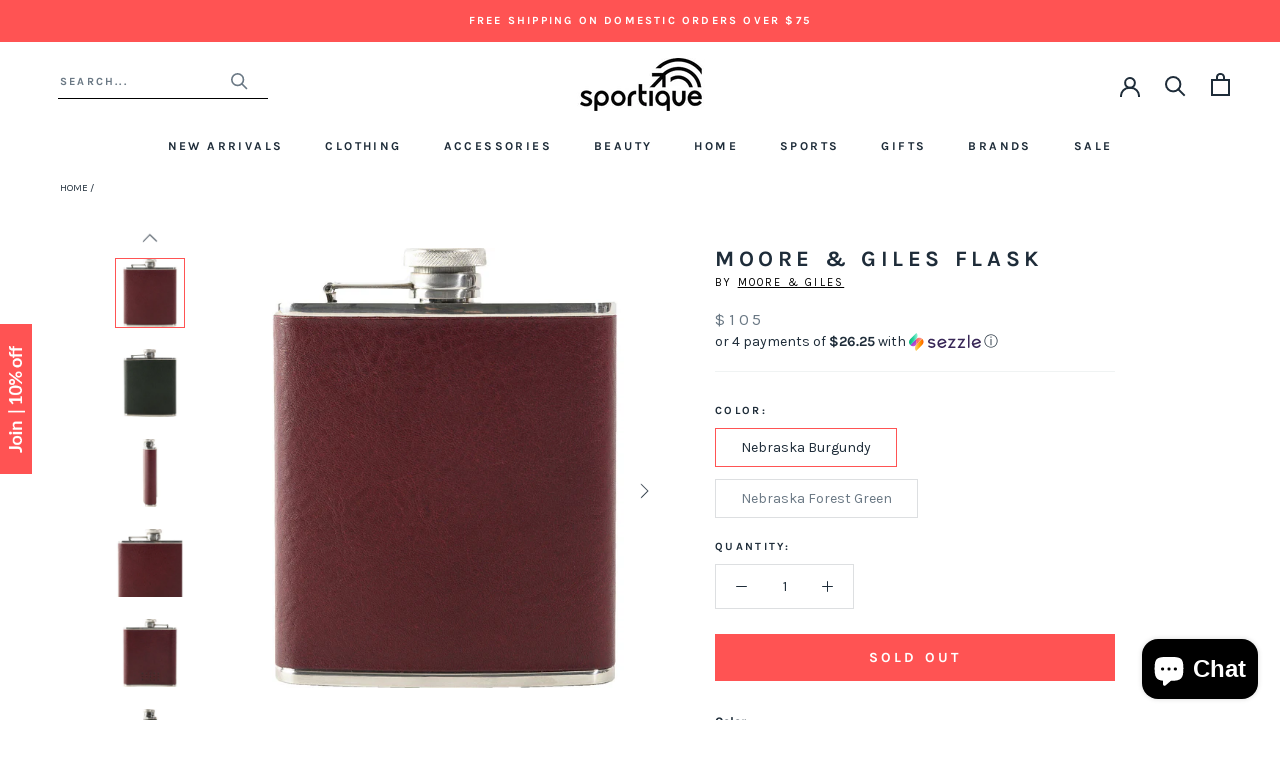

--- FILE ---
content_type: text/html; charset=utf-8
request_url: https://www.sportique.com/products/moore-giles-flask
body_size: 29559
content:















<!doctype html>

<html class="no-js" lang="en">
  <head>    
    <!-- Global site tag (gtag.js) - Google Ads: 962022868 -->
<script async src="https://www.googletagmanager.com/gtag/js?id=AW-962022868"></script>
<script>
  window.dataLayer = window.dataLayer || [];
  function gtag(){dataLayer.push(arguments);}
  gtag('js', new Date());

  gtag('config', 'AW-962022868');
</script>

    
    <meta charset="utf-8"> 
    <meta http-equiv="X-UA-Compatible" content="IE=edge,chrome=1">
    <meta name="viewport" content="width=device-width, initial-scale=1.0, height=device-height, minimum-scale=1.0, maximum-scale=1.0">
    <meta name="theme-color" content="">

    <title>
      Moore &amp; Giles Flask &ndash; Sportique
    </title><meta name="description" content="Moore &amp; Giles Flask Our leather-wrapped stainless steel flask is as handsome as it is discrete. Good for celebrating on the go. [Details] Specfications Stainless steel flask that has been cast in Italy Vegetable-tanned Italian leather Holds up to 6oz. 3.75”L x 4.75” H x 0.75”W"><link rel="canonical" href="https://www.sportique.com/products/moore-giles-flask"><link rel="shortcut icon" href="//www.sportique.com/cdn/shop/files/sportique-favicon_6750f880-499b-42be-945e-8590a5687bc9_96x.png?v=1653322749" type="image/png"><meta property="og:type" content="product">
  <meta property="og:title" content="Moore &amp; Giles Flask"><meta property="og:image" content="http://www.sportique.com/cdn/shop/products/1_480ccdc6-602f-4fa3-a352-fe5365b02535.jpg?v=1603839213">
    <meta property="og:image:secure_url" content="https://www.sportique.com/cdn/shop/products/1_480ccdc6-602f-4fa3-a352-fe5365b02535.jpg?v=1603839213">
    <meta property="og:image:width" content="1024">
    <meta property="og:image:height" content="1024"><meta property="product:price:amount" content="105.00">
  <meta property="product:price:currency" content="USD"><meta property="og:description" content="Moore &amp; Giles Flask Our leather-wrapped stainless steel flask is as handsome as it is discrete. Good for celebrating on the go. [Details] Specfications Stainless steel flask that has been cast in Italy Vegetable-tanned Italian leather Holds up to 6oz. 3.75”L x 4.75” H x 0.75”W"><meta property="og:url" content="https://www.sportique.com/products/moore-giles-flask">
<meta property="og:site_name" content="Sportique"><meta name="twitter:card" content="summary"><meta name="twitter:title" content="Moore &amp; Giles Flask">
  <meta name="twitter:description" content="
 
Our leather-wrapped stainless steel flask is as handsome as it is discrete. Good for celebrating on the go.
[Details]
Specfications
 
 
Stainless steel flask that has been cast in Italy
 

Vegetable-tanned Italian leather
 

Holds up to 6oz.
 

3.75”L x 4.75” H x 0.75”W">
  <meta name="twitter:image" content="https://www.sportique.com/cdn/shop/products/1_480ccdc6-602f-4fa3-a352-fe5365b02535_600x600_crop_center.jpg?v=1603839213">
    <style>
  @font-face {
  font-family: Karla;
  font-weight: 700;
  font-style: normal;
  font-display: fallback;
  src: url("//www.sportique.com/cdn/fonts/karla/karla_n7.4358a847d4875593d69cfc3f8cc0b44c17b3ed03.woff2") format("woff2"),
       url("//www.sportique.com/cdn/fonts/karla/karla_n7.96e322f6d76ce794f25fa29e55d6997c3fb656b6.woff") format("woff");
}

  @font-face {
  font-family: Karla;
  font-weight: 400;
  font-style: normal;
  font-display: fallback;
  src: url("//www.sportique.com/cdn/fonts/karla/karla_n4.40497e07df527e6a50e58fb17ef1950c72f3e32c.woff2") format("woff2"),
       url("//www.sportique.com/cdn/fonts/karla/karla_n4.e9f6f9de321061073c6bfe03c28976ba8ce6ee18.woff") format("woff");
}


  @font-face {
  font-family: Karla;
  font-weight: 700;
  font-style: normal;
  font-display: fallback;
  src: url("//www.sportique.com/cdn/fonts/karla/karla_n7.4358a847d4875593d69cfc3f8cc0b44c17b3ed03.woff2") format("woff2"),
       url("//www.sportique.com/cdn/fonts/karla/karla_n7.96e322f6d76ce794f25fa29e55d6997c3fb656b6.woff") format("woff");
}

  @font-face {
  font-family: Karla;
  font-weight: 400;
  font-style: italic;
  font-display: fallback;
  src: url("//www.sportique.com/cdn/fonts/karla/karla_i4.2086039c16bcc3a78a72a2f7b471e3c4a7f873a6.woff2") format("woff2"),
       url("//www.sportique.com/cdn/fonts/karla/karla_i4.7b9f59841a5960c16fa2a897a0716c8ebb183221.woff") format("woff");
}

  @font-face {
  font-family: Karla;
  font-weight: 700;
  font-style: italic;
  font-display: fallback;
  src: url("//www.sportique.com/cdn/fonts/karla/karla_i7.fe031cd65d6e02906286add4f6dda06afc2615f0.woff2") format("woff2"),
       url("//www.sportique.com/cdn/fonts/karla/karla_i7.816d4949fa7f7d79314595d7003eda5b44e959e3.woff") format("woff");
}


  :root {
    --heading-font-family : Karla, sans-serif;
    --heading-font-weight : 700;
    --heading-font-style  : normal;

    --text-font-family : Karla, sans-serif;
    --text-font-weight : 400;
    --text-font-style  : normal;

    --base-text-font-size   : 14px;
    --default-text-font-size: 14px;--background          : #ffffff;
    --background-rgb      : 255, 255, 255;
    --light-background    : #ffffff;
    --light-background-rgb: 255, 255, 255;
    --heading-color       : #1e2c39;
    --text-color          : #1e2c39;
    --text-color-rgb      : 30, 44, 57;
    --text-color-light    : #6a7884;
    --text-color-light-rgb: 106, 120, 132;
    --link-color          : #ff5353;
    --link-color-rgb      : 255, 83, 83;
    --border-color        : #dddfe1;
    --border-color-rgb    : 221, 223, 225;

    --button-background    : #ff5353;
    --button-background-rgb: 255, 83, 83;
    --button-text-color    : #ffffff;

    --header-background       : #ffffff;
    --header-heading-color    : #1e2c39;
    --header-light-text-color : #1e2c39;
    --header-border-color     : #dddfe1;

    --footer-background    : #f0f3f3;
    --footer-text-color    : #1e2c39;
    --footer-heading-color : #1e2c39;
    --footer-border-color  : #d1d5d7;

    --navigation-background      : #f0f3f3;
    --navigation-background-rgb  : 240, 243, 243;
    --navigation-text-color      : #1e2c39;
    --navigation-text-color-light: rgba(30, 44, 57, 0.5);
    --navigation-border-color    : rgba(30, 44, 57, 0.25);

    --newsletter-popup-background     : #f0f3f3;
    --newsletter-popup-text-color     : #1e2c39;
    --newsletter-popup-text-color-rgb : 30, 44, 57;

    --secondary-elements-background       : #f0f3f3;
    --secondary-elements-background-rgb   : 240, 243, 243;
    --secondary-elements-text-color       : #1e2c39;
    --secondary-elements-text-color-light : rgba(30, 44, 57, 0.5);
    --secondary-elements-border-color     : rgba(30, 44, 57, 0.25);

    --product-sale-price-color    : #ff5353;
    --product-sale-price-color-rgb: 255, 83, 83;

    /* Shopify related variables */
    --payment-terms-background-color: #ffffff;

    /* Products */

    --horizontal-spacing-four-products-per-row: 60px;
        --horizontal-spacing-two-products-per-row : 60px;

    --vertical-spacing-four-products-per-row: 60px;
        --vertical-spacing-two-products-per-row : 75px;

    /* Animation */
    --drawer-transition-timing: cubic-bezier(0.645, 0.045, 0.355, 1);
    --header-base-height: 80px; /* We set a default for browsers that do not support CSS variables */

    /* Cursors */
    --cursor-zoom-in-svg    : url(//www.sportique.com/cdn/shop/t/76/assets/cursor-zoom-in.svg?v=8464759327073575051652362648);
    --cursor-zoom-in-2x-svg : url(//www.sportique.com/cdn/shop/t/76/assets/cursor-zoom-in-2x.svg?v=171551299358648106251652362648);
  }
</style>

<script>
  // IE11 does not have support for CSS variables, so we have to polyfill them
  if (!(((window || {}).CSS || {}).supports && window.CSS.supports('(--a: 0)'))) {
    const script = document.createElement('script');
    script.type = 'text/javascript';
    script.src = 'https://cdn.jsdelivr.net/npm/css-vars-ponyfill@2';
    script.onload = function() {
      cssVars({});
    };

    document.getElementsByTagName('head')[0].appendChild(script);
  }
</script>

    
  <script>window.performance && window.performance.mark && window.performance.mark('shopify.content_for_header.start');</script><meta id="shopify-digital-wallet" name="shopify-digital-wallet" content="/2300765/digital_wallets/dialog">
<meta name="shopify-checkout-api-token" content="3ae01a571795fb86fdacda420e1d4d75">
<meta id="in-context-paypal-metadata" data-shop-id="2300765" data-venmo-supported="false" data-environment="production" data-locale="en_US" data-paypal-v4="true" data-currency="USD">
<link rel="alternate" type="application/json+oembed" href="https://www.sportique.com/products/moore-giles-flask.oembed">
<script async="async" src="/checkouts/internal/preloads.js?locale=en-US"></script>
<link rel="preconnect" href="https://shop.app" crossorigin="anonymous">
<script async="async" src="https://shop.app/checkouts/internal/preloads.js?locale=en-US&shop_id=2300765" crossorigin="anonymous"></script>
<script id="apple-pay-shop-capabilities" type="application/json">{"shopId":2300765,"countryCode":"US","currencyCode":"USD","merchantCapabilities":["supports3DS"],"merchantId":"gid:\/\/shopify\/Shop\/2300765","merchantName":"Sportique","requiredBillingContactFields":["postalAddress","email","phone"],"requiredShippingContactFields":["postalAddress","email","phone"],"shippingType":"shipping","supportedNetworks":["visa","masterCard","amex","discover","elo","jcb"],"total":{"type":"pending","label":"Sportique","amount":"1.00"},"shopifyPaymentsEnabled":true,"supportsSubscriptions":true}</script>
<script id="shopify-features" type="application/json">{"accessToken":"3ae01a571795fb86fdacda420e1d4d75","betas":["rich-media-storefront-analytics"],"domain":"www.sportique.com","predictiveSearch":true,"shopId":2300765,"locale":"en"}</script>
<script>var Shopify = Shopify || {};
Shopify.shop = "sportique-2.myshopify.com";
Shopify.locale = "en";
Shopify.currency = {"active":"USD","rate":"1.0"};
Shopify.country = "US";
Shopify.theme = {"name":"Sportique 1.0 - Rebrand (Enhancify-Dev)","id":128410288326,"schema_name":"Prestige","schema_version":"4.14.2","theme_store_id":855,"role":"main"};
Shopify.theme.handle = "null";
Shopify.theme.style = {"id":null,"handle":null};
Shopify.cdnHost = "www.sportique.com/cdn";
Shopify.routes = Shopify.routes || {};
Shopify.routes.root = "/";</script>
<script type="module">!function(o){(o.Shopify=o.Shopify||{}).modules=!0}(window);</script>
<script>!function(o){function n(){var o=[];function n(){o.push(Array.prototype.slice.apply(arguments))}return n.q=o,n}var t=o.Shopify=o.Shopify||{};t.loadFeatures=n(),t.autoloadFeatures=n()}(window);</script>
<script>
  window.ShopifyPay = window.ShopifyPay || {};
  window.ShopifyPay.apiHost = "shop.app\/pay";
  window.ShopifyPay.redirectState = null;
</script>
<script id="shop-js-analytics" type="application/json">{"pageType":"product"}</script>
<script defer="defer" async type="module" src="//www.sportique.com/cdn/shopifycloud/shop-js/modules/v2/client.init-shop-cart-sync_C5BV16lS.en.esm.js"></script>
<script defer="defer" async type="module" src="//www.sportique.com/cdn/shopifycloud/shop-js/modules/v2/chunk.common_CygWptCX.esm.js"></script>
<script type="module">
  await import("//www.sportique.com/cdn/shopifycloud/shop-js/modules/v2/client.init-shop-cart-sync_C5BV16lS.en.esm.js");
await import("//www.sportique.com/cdn/shopifycloud/shop-js/modules/v2/chunk.common_CygWptCX.esm.js");

  window.Shopify.SignInWithShop?.initShopCartSync?.({"fedCMEnabled":true,"windoidEnabled":true});

</script>
<script>
  window.Shopify = window.Shopify || {};
  if (!window.Shopify.featureAssets) window.Shopify.featureAssets = {};
  window.Shopify.featureAssets['shop-js'] = {"shop-cart-sync":["modules/v2/client.shop-cart-sync_ZFArdW7E.en.esm.js","modules/v2/chunk.common_CygWptCX.esm.js"],"init-fed-cm":["modules/v2/client.init-fed-cm_CmiC4vf6.en.esm.js","modules/v2/chunk.common_CygWptCX.esm.js"],"shop-cash-offers":["modules/v2/client.shop-cash-offers_DOA2yAJr.en.esm.js","modules/v2/chunk.common_CygWptCX.esm.js","modules/v2/chunk.modal_D71HUcav.esm.js"],"shop-button":["modules/v2/client.shop-button_tlx5R9nI.en.esm.js","modules/v2/chunk.common_CygWptCX.esm.js"],"shop-toast-manager":["modules/v2/client.shop-toast-manager_ClPi3nE9.en.esm.js","modules/v2/chunk.common_CygWptCX.esm.js"],"init-shop-cart-sync":["modules/v2/client.init-shop-cart-sync_C5BV16lS.en.esm.js","modules/v2/chunk.common_CygWptCX.esm.js"],"avatar":["modules/v2/client.avatar_BTnouDA3.en.esm.js"],"init-windoid":["modules/v2/client.init-windoid_sURxWdc1.en.esm.js","modules/v2/chunk.common_CygWptCX.esm.js"],"init-shop-email-lookup-coordinator":["modules/v2/client.init-shop-email-lookup-coordinator_B8hsDcYM.en.esm.js","modules/v2/chunk.common_CygWptCX.esm.js"],"pay-button":["modules/v2/client.pay-button_FdsNuTd3.en.esm.js","modules/v2/chunk.common_CygWptCX.esm.js"],"shop-login-button":["modules/v2/client.shop-login-button_C5VAVYt1.en.esm.js","modules/v2/chunk.common_CygWptCX.esm.js","modules/v2/chunk.modal_D71HUcav.esm.js"],"init-customer-accounts-sign-up":["modules/v2/client.init-customer-accounts-sign-up_CPSyQ0Tj.en.esm.js","modules/v2/client.shop-login-button_C5VAVYt1.en.esm.js","modules/v2/chunk.common_CygWptCX.esm.js","modules/v2/chunk.modal_D71HUcav.esm.js"],"init-shop-for-new-customer-accounts":["modules/v2/client.init-shop-for-new-customer-accounts_ChsxoAhi.en.esm.js","modules/v2/client.shop-login-button_C5VAVYt1.en.esm.js","modules/v2/chunk.common_CygWptCX.esm.js","modules/v2/chunk.modal_D71HUcav.esm.js"],"init-customer-accounts":["modules/v2/client.init-customer-accounts_DxDtT_ad.en.esm.js","modules/v2/client.shop-login-button_C5VAVYt1.en.esm.js","modules/v2/chunk.common_CygWptCX.esm.js","modules/v2/chunk.modal_D71HUcav.esm.js"],"shop-follow-button":["modules/v2/client.shop-follow-button_Cva4Ekp9.en.esm.js","modules/v2/chunk.common_CygWptCX.esm.js","modules/v2/chunk.modal_D71HUcav.esm.js"],"checkout-modal":["modules/v2/client.checkout-modal_BPM8l0SH.en.esm.js","modules/v2/chunk.common_CygWptCX.esm.js","modules/v2/chunk.modal_D71HUcav.esm.js"],"lead-capture":["modules/v2/client.lead-capture_Bi8yE_yS.en.esm.js","modules/v2/chunk.common_CygWptCX.esm.js","modules/v2/chunk.modal_D71HUcav.esm.js"],"shop-login":["modules/v2/client.shop-login_D6lNrXab.en.esm.js","modules/v2/chunk.common_CygWptCX.esm.js","modules/v2/chunk.modal_D71HUcav.esm.js"],"payment-terms":["modules/v2/client.payment-terms_CZxnsJam.en.esm.js","modules/v2/chunk.common_CygWptCX.esm.js","modules/v2/chunk.modal_D71HUcav.esm.js"]};
</script>
<script>(function() {
  var isLoaded = false;
  function asyncLoad() {
    if (isLoaded) return;
    isLoaded = true;
    var urls = ["https:\/\/www.klarnapayments.com\/assets\/upstream.js?shop=sportique-2.myshopify.com","https:\/\/d23dclunsivw3h.cloudfront.net\/redirect-app.js?shop=sportique-2.myshopify.com","https:\/\/services.nofraud.com\/js\/device.js?shop=sportique-2.myshopify.com","https:\/\/shopify-widget.route.com\/shopify.widget.js?shop=sportique-2.myshopify.com","\/\/searchanise-ef84.kxcdn.com\/widgets\/shopify\/init.js?a=1K4V4V6N7P\u0026shop=sportique-2.myshopify.com","https:\/\/connect.nosto.com\/include\/script\/shopify-2300765.js?shop=sportique-2.myshopify.com","https:\/\/na.shgcdn3.com\/pixel-collector.js?shop=sportique-2.myshopify.com","\/\/backinstock.useamp.com\/widget\/2657_1767153202.js?category=bis\u0026v=6\u0026shop=sportique-2.myshopify.com"];
    for (var i = 0; i < urls.length; i++) {
      var s = document.createElement('script');
      s.type = 'text/javascript';
      s.async = true;
      s.src = urls[i];
      var x = document.getElementsByTagName('script')[0];
      x.parentNode.insertBefore(s, x);
    }
  };
  if(window.attachEvent) {
    window.attachEvent('onload', asyncLoad);
  } else {
    window.addEventListener('load', asyncLoad, false);
  }
})();</script>
<script id="__st">var __st={"a":2300765,"offset":-28800,"reqid":"ebeb194c-1f44-4efb-a126-ca4da9d3ff5d-1768850992","pageurl":"www.sportique.com\/products\/moore-giles-flask","u":"f2a476602501","p":"product","rtyp":"product","rid":5999474081990};</script>
<script>window.ShopifyPaypalV4VisibilityTracking = true;</script>
<script id="captcha-bootstrap">!function(){'use strict';const t='contact',e='account',n='new_comment',o=[[t,t],['blogs',n],['comments',n],[t,'customer']],c=[[e,'customer_login'],[e,'guest_login'],[e,'recover_customer_password'],[e,'create_customer']],r=t=>t.map((([t,e])=>`form[action*='/${t}']:not([data-nocaptcha='true']) input[name='form_type'][value='${e}']`)).join(','),a=t=>()=>t?[...document.querySelectorAll(t)].map((t=>t.form)):[];function s(){const t=[...o],e=r(t);return a(e)}const i='password',u='form_key',d=['recaptcha-v3-token','g-recaptcha-response','h-captcha-response',i],f=()=>{try{return window.sessionStorage}catch{return}},m='__shopify_v',_=t=>t.elements[u];function p(t,e,n=!1){try{const o=window.sessionStorage,c=JSON.parse(o.getItem(e)),{data:r}=function(t){const{data:e,action:n}=t;return t[m]||n?{data:e,action:n}:{data:t,action:n}}(c);for(const[e,n]of Object.entries(r))t.elements[e]&&(t.elements[e].value=n);n&&o.removeItem(e)}catch(o){console.error('form repopulation failed',{error:o})}}const l='form_type',E='cptcha';function T(t){t.dataset[E]=!0}const w=window,h=w.document,L='Shopify',v='ce_forms',y='captcha';let A=!1;((t,e)=>{const n=(g='f06e6c50-85a8-45c8-87d0-21a2b65856fe',I='https://cdn.shopify.com/shopifycloud/storefront-forms-hcaptcha/ce_storefront_forms_captcha_hcaptcha.v1.5.2.iife.js',D={infoText:'Protected by hCaptcha',privacyText:'Privacy',termsText:'Terms'},(t,e,n)=>{const o=w[L][v],c=o.bindForm;if(c)return c(t,g,e,D).then(n);var r;o.q.push([[t,g,e,D],n]),r=I,A||(h.body.append(Object.assign(h.createElement('script'),{id:'captcha-provider',async:!0,src:r})),A=!0)});var g,I,D;w[L]=w[L]||{},w[L][v]=w[L][v]||{},w[L][v].q=[],w[L][y]=w[L][y]||{},w[L][y].protect=function(t,e){n(t,void 0,e),T(t)},Object.freeze(w[L][y]),function(t,e,n,w,h,L){const[v,y,A,g]=function(t,e,n){const i=e?o:[],u=t?c:[],d=[...i,...u],f=r(d),m=r(i),_=r(d.filter((([t,e])=>n.includes(e))));return[a(f),a(m),a(_),s()]}(w,h,L),I=t=>{const e=t.target;return e instanceof HTMLFormElement?e:e&&e.form},D=t=>v().includes(t);t.addEventListener('submit',(t=>{const e=I(t);if(!e)return;const n=D(e)&&!e.dataset.hcaptchaBound&&!e.dataset.recaptchaBound,o=_(e),c=g().includes(e)&&(!o||!o.value);(n||c)&&t.preventDefault(),c&&!n&&(function(t){try{if(!f())return;!function(t){const e=f();if(!e)return;const n=_(t);if(!n)return;const o=n.value;o&&e.removeItem(o)}(t);const e=Array.from(Array(32),(()=>Math.random().toString(36)[2])).join('');!function(t,e){_(t)||t.append(Object.assign(document.createElement('input'),{type:'hidden',name:u})),t.elements[u].value=e}(t,e),function(t,e){const n=f();if(!n)return;const o=[...t.querySelectorAll(`input[type='${i}']`)].map((({name:t})=>t)),c=[...d,...o],r={};for(const[a,s]of new FormData(t).entries())c.includes(a)||(r[a]=s);n.setItem(e,JSON.stringify({[m]:1,action:t.action,data:r}))}(t,e)}catch(e){console.error('failed to persist form',e)}}(e),e.submit())}));const S=(t,e)=>{t&&!t.dataset[E]&&(n(t,e.some((e=>e===t))),T(t))};for(const o of['focusin','change'])t.addEventListener(o,(t=>{const e=I(t);D(e)&&S(e,y())}));const B=e.get('form_key'),M=e.get(l),P=B&&M;t.addEventListener('DOMContentLoaded',(()=>{const t=y();if(P)for(const e of t)e.elements[l].value===M&&p(e,B);[...new Set([...A(),...v().filter((t=>'true'===t.dataset.shopifyCaptcha))])].forEach((e=>S(e,t)))}))}(h,new URLSearchParams(w.location.search),n,t,e,['guest_login'])})(!0,!0)}();</script>
<script integrity="sha256-4kQ18oKyAcykRKYeNunJcIwy7WH5gtpwJnB7kiuLZ1E=" data-source-attribution="shopify.loadfeatures" defer="defer" src="//www.sportique.com/cdn/shopifycloud/storefront/assets/storefront/load_feature-a0a9edcb.js" crossorigin="anonymous"></script>
<script crossorigin="anonymous" defer="defer" src="//www.sportique.com/cdn/shopifycloud/storefront/assets/shopify_pay/storefront-65b4c6d7.js?v=20250812"></script>
<script data-source-attribution="shopify.dynamic_checkout.dynamic.init">var Shopify=Shopify||{};Shopify.PaymentButton=Shopify.PaymentButton||{isStorefrontPortableWallets:!0,init:function(){window.Shopify.PaymentButton.init=function(){};var t=document.createElement("script");t.src="https://www.sportique.com/cdn/shopifycloud/portable-wallets/latest/portable-wallets.en.js",t.type="module",document.head.appendChild(t)}};
</script>
<script data-source-attribution="shopify.dynamic_checkout.buyer_consent">
  function portableWalletsHideBuyerConsent(e){var t=document.getElementById("shopify-buyer-consent"),n=document.getElementById("shopify-subscription-policy-button");t&&n&&(t.classList.add("hidden"),t.setAttribute("aria-hidden","true"),n.removeEventListener("click",e))}function portableWalletsShowBuyerConsent(e){var t=document.getElementById("shopify-buyer-consent"),n=document.getElementById("shopify-subscription-policy-button");t&&n&&(t.classList.remove("hidden"),t.removeAttribute("aria-hidden"),n.addEventListener("click",e))}window.Shopify?.PaymentButton&&(window.Shopify.PaymentButton.hideBuyerConsent=portableWalletsHideBuyerConsent,window.Shopify.PaymentButton.showBuyerConsent=portableWalletsShowBuyerConsent);
</script>
<script>
  function portableWalletsCleanup(e){e&&e.src&&console.error("Failed to load portable wallets script "+e.src);var t=document.querySelectorAll("shopify-accelerated-checkout .shopify-payment-button__skeleton, shopify-accelerated-checkout-cart .wallet-cart-button__skeleton"),e=document.getElementById("shopify-buyer-consent");for(let e=0;e<t.length;e++)t[e].remove();e&&e.remove()}function portableWalletsNotLoadedAsModule(e){e instanceof ErrorEvent&&"string"==typeof e.message&&e.message.includes("import.meta")&&"string"==typeof e.filename&&e.filename.includes("portable-wallets")&&(window.removeEventListener("error",portableWalletsNotLoadedAsModule),window.Shopify.PaymentButton.failedToLoad=e,"loading"===document.readyState?document.addEventListener("DOMContentLoaded",window.Shopify.PaymentButton.init):window.Shopify.PaymentButton.init())}window.addEventListener("error",portableWalletsNotLoadedAsModule);
</script>

<script type="module" src="https://www.sportique.com/cdn/shopifycloud/portable-wallets/latest/portable-wallets.en.js" onError="portableWalletsCleanup(this)" crossorigin="anonymous"></script>
<script nomodule>
  document.addEventListener("DOMContentLoaded", portableWalletsCleanup);
</script>

<link id="shopify-accelerated-checkout-styles" rel="stylesheet" media="screen" href="https://www.sportique.com/cdn/shopifycloud/portable-wallets/latest/accelerated-checkout-backwards-compat.css" crossorigin="anonymous">
<style id="shopify-accelerated-checkout-cart">
        #shopify-buyer-consent {
  margin-top: 1em;
  display: inline-block;
  width: 100%;
}

#shopify-buyer-consent.hidden {
  display: none;
}

#shopify-subscription-policy-button {
  background: none;
  border: none;
  padding: 0;
  text-decoration: underline;
  font-size: inherit;
  cursor: pointer;
}

#shopify-subscription-policy-button::before {
  box-shadow: none;
}

      </style>

<script>window.performance && window.performance.mark && window.performance.mark('shopify.content_for_header.end');</script>
  





  <script type="text/javascript">
    
      window.__shgMoneyFormat = window.__shgMoneyFormat || {"USD":{"currency":"USD","currency_symbol":"$","currency_symbol_location":"left","decimal_places":2,"decimal_separator":".","thousands_separator":","}};
    
    window.__shgCurrentCurrencyCode = window.__shgCurrentCurrencyCode || {
      currency: "USD",
      currency_symbol: "$",
      decimal_separator: ".",
      thousands_separator: ",",
      decimal_places: 2,
      currency_symbol_location: "left"
    };
  </script>




    <link rel="stylesheet" href="//www.sportique.com/cdn/shop/t/76/assets/theme.css?v=12702350095140481271684288060">
    <link rel="stylesheet" href="//www.sportique.com/cdn/shop/t/76/assets/style.css?v=89042612345455974151656414224">

    <script>// This allows to expose several variables to the global scope, to be used in scripts
      window.theme = {
        pageType: "product",
        moneyFormat: "${{amount}}",
        moneyWithCurrencyFormat: "${{amount}} USD",
        productImageSize: "square",
        searchMode: "product,page",
        showPageTransition: true,
        showElementStaggering: false,
        showImageZooming: false
      };

      window.routes = {
        rootUrl: "\/",
        rootUrlWithoutSlash: '',
        cartUrl: "\/cart",
        cartAddUrl: "\/cart\/add",
        cartChangeUrl: "\/cart\/change",
        searchUrl: "\/search",
        productRecommendationsUrl: "\/recommendations\/products"
      };

      window.languages = {
        cartAddNote: "Add Order Note",
        cartEditNote: "Edit Order Note",
        productImageLoadingError: "This image could not be loaded. Please try to reload the page.",
        productFormAddToCart: "Add to cart",
        productFormUnavailable: "Unavailable",
        productFormSoldOut: "Sold Out",
        shippingEstimatorOneResult: "1 option available:",
        shippingEstimatorMoreResults: "{{count}} options available:",
        shippingEstimatorNoResults: "No shipping could be found"
      };

      window.lazySizesConfig = {
        loadHidden: false,
        hFac: 0.5,
        expFactor: 2,
        ricTimeout: 150,
        lazyClass: 'Image--lazyLoad',
        loadingClass: 'Image--lazyLoading',
        loadedClass: 'Image--lazyLoaded'
      };

      document.documentElement.className = document.documentElement.className.replace('no-js', 'js');
      document.documentElement.style.setProperty('--window-height', window.innerHeight + 'px');

      // We do a quick detection of some features (we could use Modernizr but for so little...)
      (function() {
        document.documentElement.className += ((window.CSS && window.CSS.supports('(position: sticky) or (position: -webkit-sticky)')) ? ' supports-sticky' : ' no-supports-sticky');
        document.documentElement.className += (window.matchMedia('(-moz-touch-enabled: 1), (hover: none)')).matches ? ' no-supports-hover' : ' supports-hover';
      }());
    </script>

    <script src="//www.sportique.com/cdn/shop/t/76/assets/lazysizes.min.js?v=174358363404432586981652362629" async></script><script src="https://polyfill-fastly.net/v3/polyfill.min.js?unknown=polyfill&features=fetch,Element.prototype.closest,Element.prototype.remove,Element.prototype.classList,Array.prototype.includes,Array.prototype.fill,Object.assign,CustomEvent,IntersectionObserver,IntersectionObserverEntry,URL" defer></script>
    <script src="//www.sportique.com/cdn/shop/t/76/assets/libs.min.js?v=26178543184394469741652362630" defer></script>
    <script src="//www.sportique.com/cdn/shop/t/76/assets/theme.min.js?v=181661505088875613471656414248" defer></script>
    <script src="//www.sportique.com/cdn/shop/t/76/assets/custom.js?v=42936699839415699681652437559" defer></script>

    <script>
      (function () {
        window.onpageshow = function() {
          if (window.theme.showPageTransition) {
            var pageTransition = document.querySelector('.PageTransition');

            if (pageTransition) {
              pageTransition.style.visibility = 'visible';
              pageTransition.style.opacity = '0';
            }
          }

          // When the page is loaded from the cache, we have to reload the cart content
          document.documentElement.dispatchEvent(new CustomEvent('cart:refresh', {
            bubbles: true
          }));
        };
      })();
    </script>
    
    <!-- Klaviyo -->
    <script type="text/javascript">
      var _learnq = _learnq || [];

      _learnq.push(['account', 'ehR4xM']);

      (function () {
        var b = document.createElement('script'); b.type = 'text/javascript'; b.async = true;
        b.src = ('https:' == document.location.protocol ? 'https://' : 'http://') + 'a.klaviyo.com/media/js/analytics/analytics.js';
        var a = document.getElementsByTagName('script')[0]; a.parentNode.insertBefore(b, a);
      })();
    </script>

    
  <script type="application/ld+json">
  {
    "@context": "http://schema.org",
    "@type": "Product",
    "offers": [{
          "@type": "Offer",
          "name": "Nebraska Burgundy",
          "availability":"https://schema.org/OutOfStock",
          "price": 105.0,
          "priceCurrency": "USD",
          "priceValidUntil": "2026-01-29","sku": "810019664267","url": "/products/moore-giles-flask?variant=37281973403846"
        },
{
          "@type": "Offer",
          "name": "Nebraska Forest Green",
          "availability":"https://schema.org/OutOfStock",
          "price": 105.0,
          "priceCurrency": "USD",
          "priceValidUntil": "2026-01-29","sku": "810019664250","url": "/products/moore-giles-flask?variant=37281973436614"
        }
],
      "gtin12": "810019664267",
      "productId": "810019664267",
    "brand": {
      "name": "Moore \u0026 Giles"
    },
    "name": "Moore \u0026 Giles Flask",
    "description": "\n \nOur leather-wrapped stainless steel flask is as handsome as it is discrete. Good for celebrating on the go.\n[Details]\nSpecfications\n \n \nStainless steel flask that has been cast in Italy\n \n\nVegetable-tanned Italian leather\n \n\nHolds up to 6oz.\n \n\n3.75”L x 4.75” H x 0.75”W",
    "category": "Kitchenware",
    "url": "/products/moore-giles-flask",
    "sku": "810019664267",
    "image": {
      "@type": "ImageObject",
      "url": "https://www.sportique.com/cdn/shop/products/1_480ccdc6-602f-4fa3-a352-fe5365b02535_1024x.jpg?v=1603839213",
      "image": "https://www.sportique.com/cdn/shop/products/1_480ccdc6-602f-4fa3-a352-fe5365b02535_1024x.jpg?v=1603839213",
      "name": "Moore \u0026 Giles Flask",
      "width": "1024",
      "height": "1024"
    }
  }
  </script>



  <script type="application/ld+json">
  {
    "@context": "http://schema.org",
    "@type": "BreadcrumbList",
  "itemListElement": [{
      "@type": "ListItem",
      "position": 1,
      "name": "Translation missing: en.general.breadcrumb.home",
      "item": "https://www.sportique.com"
    },{
          "@type": "ListItem",
          "position": 2,
          "name": "Moore \u0026 Giles Flask",
          "item": "https://www.sportique.com/products/moore-giles-flask"
        }]
  }
  </script>

  
  

<script type="text/javascript">
  
    window.SHG_CUSTOMER = null;
  
</script>










  
  <!-- BEGIN app block: shopify://apps/klaviyo-email-marketing-sms/blocks/klaviyo-onsite-embed/2632fe16-c075-4321-a88b-50b567f42507 -->















  <script>
    window.klaviyoReviewsProductDesignMode = false
  </script>







<!-- END app block --><script src="https://cdn.shopify.com/extensions/01999cbe-c341-7875-9374-3e1d108cfd00/awesomemotive-optinmonster-shopify-app-6/assets/app-embed.ext.js" type="text/javascript" defer="defer"></script>
<script src="https://cdn.shopify.com/extensions/7bc9bb47-adfa-4267-963e-cadee5096caf/inbox-1252/assets/inbox-chat-loader.js" type="text/javascript" defer="defer"></script>
<link href="https://monorail-edge.shopifysvc.com" rel="dns-prefetch">
<script>(function(){if ("sendBeacon" in navigator && "performance" in window) {try {var session_token_from_headers = performance.getEntriesByType('navigation')[0].serverTiming.find(x => x.name == '_s').description;} catch {var session_token_from_headers = undefined;}var session_cookie_matches = document.cookie.match(/_shopify_s=([^;]*)/);var session_token_from_cookie = session_cookie_matches && session_cookie_matches.length === 2 ? session_cookie_matches[1] : "";var session_token = session_token_from_headers || session_token_from_cookie || "";function handle_abandonment_event(e) {var entries = performance.getEntries().filter(function(entry) {return /monorail-edge.shopifysvc.com/.test(entry.name);});if (!window.abandonment_tracked && entries.length === 0) {window.abandonment_tracked = true;var currentMs = Date.now();var navigation_start = performance.timing.navigationStart;var payload = {shop_id: 2300765,url: window.location.href,navigation_start,duration: currentMs - navigation_start,session_token,page_type: "product"};window.navigator.sendBeacon("https://monorail-edge.shopifysvc.com/v1/produce", JSON.stringify({schema_id: "online_store_buyer_site_abandonment/1.1",payload: payload,metadata: {event_created_at_ms: currentMs,event_sent_at_ms: currentMs}}));}}window.addEventListener('pagehide', handle_abandonment_event);}}());</script>
<script id="web-pixels-manager-setup">(function e(e,d,r,n,o){if(void 0===o&&(o={}),!Boolean(null===(a=null===(i=window.Shopify)||void 0===i?void 0:i.analytics)||void 0===a?void 0:a.replayQueue)){var i,a;window.Shopify=window.Shopify||{};var t=window.Shopify;t.analytics=t.analytics||{};var s=t.analytics;s.replayQueue=[],s.publish=function(e,d,r){return s.replayQueue.push([e,d,r]),!0};try{self.performance.mark("wpm:start")}catch(e){}var l=function(){var e={modern:/Edge?\/(1{2}[4-9]|1[2-9]\d|[2-9]\d{2}|\d{4,})\.\d+(\.\d+|)|Firefox\/(1{2}[4-9]|1[2-9]\d|[2-9]\d{2}|\d{4,})\.\d+(\.\d+|)|Chrom(ium|e)\/(9{2}|\d{3,})\.\d+(\.\d+|)|(Maci|X1{2}).+ Version\/(15\.\d+|(1[6-9]|[2-9]\d|\d{3,})\.\d+)([,.]\d+|)( \(\w+\)|)( Mobile\/\w+|) Safari\/|Chrome.+OPR\/(9{2}|\d{3,})\.\d+\.\d+|(CPU[ +]OS|iPhone[ +]OS|CPU[ +]iPhone|CPU IPhone OS|CPU iPad OS)[ +]+(15[._]\d+|(1[6-9]|[2-9]\d|\d{3,})[._]\d+)([._]\d+|)|Android:?[ /-](13[3-9]|1[4-9]\d|[2-9]\d{2}|\d{4,})(\.\d+|)(\.\d+|)|Android.+Firefox\/(13[5-9]|1[4-9]\d|[2-9]\d{2}|\d{4,})\.\d+(\.\d+|)|Android.+Chrom(ium|e)\/(13[3-9]|1[4-9]\d|[2-9]\d{2}|\d{4,})\.\d+(\.\d+|)|SamsungBrowser\/([2-9]\d|\d{3,})\.\d+/,legacy:/Edge?\/(1[6-9]|[2-9]\d|\d{3,})\.\d+(\.\d+|)|Firefox\/(5[4-9]|[6-9]\d|\d{3,})\.\d+(\.\d+|)|Chrom(ium|e)\/(5[1-9]|[6-9]\d|\d{3,})\.\d+(\.\d+|)([\d.]+$|.*Safari\/(?![\d.]+ Edge\/[\d.]+$))|(Maci|X1{2}).+ Version\/(10\.\d+|(1[1-9]|[2-9]\d|\d{3,})\.\d+)([,.]\d+|)( \(\w+\)|)( Mobile\/\w+|) Safari\/|Chrome.+OPR\/(3[89]|[4-9]\d|\d{3,})\.\d+\.\d+|(CPU[ +]OS|iPhone[ +]OS|CPU[ +]iPhone|CPU IPhone OS|CPU iPad OS)[ +]+(10[._]\d+|(1[1-9]|[2-9]\d|\d{3,})[._]\d+)([._]\d+|)|Android:?[ /-](13[3-9]|1[4-9]\d|[2-9]\d{2}|\d{4,})(\.\d+|)(\.\d+|)|Mobile Safari.+OPR\/([89]\d|\d{3,})\.\d+\.\d+|Android.+Firefox\/(13[5-9]|1[4-9]\d|[2-9]\d{2}|\d{4,})\.\d+(\.\d+|)|Android.+Chrom(ium|e)\/(13[3-9]|1[4-9]\d|[2-9]\d{2}|\d{4,})\.\d+(\.\d+|)|Android.+(UC? ?Browser|UCWEB|U3)[ /]?(15\.([5-9]|\d{2,})|(1[6-9]|[2-9]\d|\d{3,})\.\d+)\.\d+|SamsungBrowser\/(5\.\d+|([6-9]|\d{2,})\.\d+)|Android.+MQ{2}Browser\/(14(\.(9|\d{2,})|)|(1[5-9]|[2-9]\d|\d{3,})(\.\d+|))(\.\d+|)|K[Aa][Ii]OS\/(3\.\d+|([4-9]|\d{2,})\.\d+)(\.\d+|)/},d=e.modern,r=e.legacy,n=navigator.userAgent;return n.match(d)?"modern":n.match(r)?"legacy":"unknown"}(),u="modern"===l?"modern":"legacy",c=(null!=n?n:{modern:"",legacy:""})[u],f=function(e){return[e.baseUrl,"/wpm","/b",e.hashVersion,"modern"===e.buildTarget?"m":"l",".js"].join("")}({baseUrl:d,hashVersion:r,buildTarget:u}),m=function(e){var d=e.version,r=e.bundleTarget,n=e.surface,o=e.pageUrl,i=e.monorailEndpoint;return{emit:function(e){var a=e.status,t=e.errorMsg,s=(new Date).getTime(),l=JSON.stringify({metadata:{event_sent_at_ms:s},events:[{schema_id:"web_pixels_manager_load/3.1",payload:{version:d,bundle_target:r,page_url:o,status:a,surface:n,error_msg:t},metadata:{event_created_at_ms:s}}]});if(!i)return console&&console.warn&&console.warn("[Web Pixels Manager] No Monorail endpoint provided, skipping logging."),!1;try{return self.navigator.sendBeacon.bind(self.navigator)(i,l)}catch(e){}var u=new XMLHttpRequest;try{return u.open("POST",i,!0),u.setRequestHeader("Content-Type","text/plain"),u.send(l),!0}catch(e){return console&&console.warn&&console.warn("[Web Pixels Manager] Got an unhandled error while logging to Monorail."),!1}}}}({version:r,bundleTarget:l,surface:e.surface,pageUrl:self.location.href,monorailEndpoint:e.monorailEndpoint});try{o.browserTarget=l,function(e){var d=e.src,r=e.async,n=void 0===r||r,o=e.onload,i=e.onerror,a=e.sri,t=e.scriptDataAttributes,s=void 0===t?{}:t,l=document.createElement("script"),u=document.querySelector("head"),c=document.querySelector("body");if(l.async=n,l.src=d,a&&(l.integrity=a,l.crossOrigin="anonymous"),s)for(var f in s)if(Object.prototype.hasOwnProperty.call(s,f))try{l.dataset[f]=s[f]}catch(e){}if(o&&l.addEventListener("load",o),i&&l.addEventListener("error",i),u)u.appendChild(l);else{if(!c)throw new Error("Did not find a head or body element to append the script");c.appendChild(l)}}({src:f,async:!0,onload:function(){if(!function(){var e,d;return Boolean(null===(d=null===(e=window.Shopify)||void 0===e?void 0:e.analytics)||void 0===d?void 0:d.initialized)}()){var d=window.webPixelsManager.init(e)||void 0;if(d){var r=window.Shopify.analytics;r.replayQueue.forEach((function(e){var r=e[0],n=e[1],o=e[2];d.publishCustomEvent(r,n,o)})),r.replayQueue=[],r.publish=d.publishCustomEvent,r.visitor=d.visitor,r.initialized=!0}}},onerror:function(){return m.emit({status:"failed",errorMsg:"".concat(f," has failed to load")})},sri:function(e){var d=/^sha384-[A-Za-z0-9+/=]+$/;return"string"==typeof e&&d.test(e)}(c)?c:"",scriptDataAttributes:o}),m.emit({status:"loading"})}catch(e){m.emit({status:"failed",errorMsg:(null==e?void 0:e.message)||"Unknown error"})}}})({shopId: 2300765,storefrontBaseUrl: "https://www.sportique.com",extensionsBaseUrl: "https://extensions.shopifycdn.com/cdn/shopifycloud/web-pixels-manager",monorailEndpoint: "https://monorail-edge.shopifysvc.com/unstable/produce_batch",surface: "storefront-renderer",enabledBetaFlags: ["2dca8a86"],webPixelsConfigList: [{"id":"1126695110","configuration":"{\"publicKey\":\"pub_45cf7165ab1f3e479329\",\"apiUrl\":\"https:\\\/\\\/tracking.refersion.com\"}","eventPayloadVersion":"v1","runtimeContext":"STRICT","scriptVersion":"0fb80394591dba97de0fece487c9c5e4","type":"APP","apiClientId":147004,"privacyPurposes":["ANALYTICS","SALE_OF_DATA"],"dataSharingAdjustments":{"protectedCustomerApprovalScopes":["read_customer_email","read_customer_name","read_customer_personal_data"]}},{"id":"864387270","configuration":"{\"site_id\":\"708a9829-704f-4713-87df-6617e4260086\",\"analytics_endpoint\":\"https:\\\/\\\/na.shgcdn3.com\"}","eventPayloadVersion":"v1","runtimeContext":"STRICT","scriptVersion":"695709fc3f146fa50a25299517a954f2","type":"APP","apiClientId":1158168,"privacyPurposes":["ANALYTICS","MARKETING","SALE_OF_DATA"],"dataSharingAdjustments":{"protectedCustomerApprovalScopes":["read_customer_personal_data"]}},{"id":"848953542","configuration":"{\"config\":\"{\\\"google_tag_ids\\\":[\\\"G-9XJ6HDSWB9\\\",\\\"GT-NBJ8T2W\\\"],\\\"target_country\\\":\\\"US\\\",\\\"gtag_events\\\":[{\\\"type\\\":\\\"search\\\",\\\"action_label\\\":\\\"G-9XJ6HDSWB9\\\"},{\\\"type\\\":\\\"begin_checkout\\\",\\\"action_label\\\":\\\"G-9XJ6HDSWB9\\\"},{\\\"type\\\":\\\"view_item\\\",\\\"action_label\\\":[\\\"G-9XJ6HDSWB9\\\",\\\"MC-XQWGBVLEKG\\\"]},{\\\"type\\\":\\\"purchase\\\",\\\"action_label\\\":[\\\"G-9XJ6HDSWB9\\\",\\\"MC-XQWGBVLEKG\\\"]},{\\\"type\\\":\\\"page_view\\\",\\\"action_label\\\":[\\\"G-9XJ6HDSWB9\\\",\\\"MC-XQWGBVLEKG\\\"]},{\\\"type\\\":\\\"add_payment_info\\\",\\\"action_label\\\":\\\"G-9XJ6HDSWB9\\\"},{\\\"type\\\":\\\"add_to_cart\\\",\\\"action_label\\\":\\\"G-9XJ6HDSWB9\\\"}],\\\"enable_monitoring_mode\\\":false}\"}","eventPayloadVersion":"v1","runtimeContext":"OPEN","scriptVersion":"b2a88bafab3e21179ed38636efcd8a93","type":"APP","apiClientId":1780363,"privacyPurposes":[],"dataSharingAdjustments":{"protectedCustomerApprovalScopes":["read_customer_address","read_customer_email","read_customer_name","read_customer_personal_data","read_customer_phone"]}},{"id":"831619270","configuration":"{\"accountID\":\"shopify-2300765\", \"endpoint\":\"https:\/\/connect.nosto.com\"}","eventPayloadVersion":"v1","runtimeContext":"STRICT","scriptVersion":"85848493c2a1c7a4bbf22728b6f9f31f","type":"APP","apiClientId":272825,"privacyPurposes":["ANALYTICS","MARKETING"],"dataSharingAdjustments":{"protectedCustomerApprovalScopes":["read_customer_personal_data"]}},{"id":"85852358","configuration":"{\"tagID\":\"2619156246523\"}","eventPayloadVersion":"v1","runtimeContext":"STRICT","scriptVersion":"18031546ee651571ed29edbe71a3550b","type":"APP","apiClientId":3009811,"privacyPurposes":["ANALYTICS","MARKETING","SALE_OF_DATA"],"dataSharingAdjustments":{"protectedCustomerApprovalScopes":["read_customer_address","read_customer_email","read_customer_name","read_customer_personal_data","read_customer_phone"]}},{"id":"61931718","eventPayloadVersion":"v1","runtimeContext":"LAX","scriptVersion":"1","type":"CUSTOM","privacyPurposes":["MARKETING"],"name":"Meta pixel (migrated)"},{"id":"109084870","eventPayloadVersion":"1","runtimeContext":"LAX","scriptVersion":"1","type":"CUSTOM","privacyPurposes":["ANALYTICS","MARKETING","SALE_OF_DATA"],"name":"Google Ads Tracking May 2025"},{"id":"shopify-app-pixel","configuration":"{}","eventPayloadVersion":"v1","runtimeContext":"STRICT","scriptVersion":"0450","apiClientId":"shopify-pixel","type":"APP","privacyPurposes":["ANALYTICS","MARKETING"]},{"id":"shopify-custom-pixel","eventPayloadVersion":"v1","runtimeContext":"LAX","scriptVersion":"0450","apiClientId":"shopify-pixel","type":"CUSTOM","privacyPurposes":["ANALYTICS","MARKETING"]}],isMerchantRequest: false,initData: {"shop":{"name":"Sportique","paymentSettings":{"currencyCode":"USD"},"myshopifyDomain":"sportique-2.myshopify.com","countryCode":"US","storefrontUrl":"https:\/\/www.sportique.com"},"customer":null,"cart":null,"checkout":null,"productVariants":[{"price":{"amount":105.0,"currencyCode":"USD"},"product":{"title":"Moore \u0026 Giles Flask","vendor":"Moore \u0026 Giles","id":"5999474081990","untranslatedTitle":"Moore \u0026 Giles Flask","url":"\/products\/moore-giles-flask","type":"Kitchenware"},"id":"37281973403846","image":{"src":"\/\/www.sportique.com\/cdn\/shop\/products\/1_480ccdc6-602f-4fa3-a352-fe5365b02535.jpg?v=1603839213"},"sku":"810019664267","title":"Nebraska Burgundy","untranslatedTitle":"Nebraska Burgundy"},{"price":{"amount":105.0,"currencyCode":"USD"},"product":{"title":"Moore \u0026 Giles Flask","vendor":"Moore \u0026 Giles","id":"5999474081990","untranslatedTitle":"Moore \u0026 Giles Flask","url":"\/products\/moore-giles-flask","type":"Kitchenware"},"id":"37281973436614","image":{"src":"\/\/www.sportique.com\/cdn\/shop\/products\/1_522df463-6b1f-467e-a7c7-638cbaa86feb.jpg?v=1603839213"},"sku":"810019664250","title":"Nebraska Forest Green","untranslatedTitle":"Nebraska Forest Green"}],"purchasingCompany":null},},"https://www.sportique.com/cdn","fcfee988w5aeb613cpc8e4bc33m6693e112",{"modern":"","legacy":""},{"shopId":"2300765","storefrontBaseUrl":"https:\/\/www.sportique.com","extensionBaseUrl":"https:\/\/extensions.shopifycdn.com\/cdn\/shopifycloud\/web-pixels-manager","surface":"storefront-renderer","enabledBetaFlags":"[\"2dca8a86\"]","isMerchantRequest":"false","hashVersion":"fcfee988w5aeb613cpc8e4bc33m6693e112","publish":"custom","events":"[[\"page_viewed\",{}],[\"product_viewed\",{\"productVariant\":{\"price\":{\"amount\":105.0,\"currencyCode\":\"USD\"},\"product\":{\"title\":\"Moore \u0026 Giles Flask\",\"vendor\":\"Moore \u0026 Giles\",\"id\":\"5999474081990\",\"untranslatedTitle\":\"Moore \u0026 Giles Flask\",\"url\":\"\/products\/moore-giles-flask\",\"type\":\"Kitchenware\"},\"id\":\"37281973403846\",\"image\":{\"src\":\"\/\/www.sportique.com\/cdn\/shop\/products\/1_480ccdc6-602f-4fa3-a352-fe5365b02535.jpg?v=1603839213\"},\"sku\":\"810019664267\",\"title\":\"Nebraska Burgundy\",\"untranslatedTitle\":\"Nebraska Burgundy\"}}]]"});</script><script>
  window.ShopifyAnalytics = window.ShopifyAnalytics || {};
  window.ShopifyAnalytics.meta = window.ShopifyAnalytics.meta || {};
  window.ShopifyAnalytics.meta.currency = 'USD';
  var meta = {"product":{"id":5999474081990,"gid":"gid:\/\/shopify\/Product\/5999474081990","vendor":"Moore \u0026 Giles","type":"Kitchenware","handle":"moore-giles-flask","variants":[{"id":37281973403846,"price":10500,"name":"Moore \u0026 Giles Flask - Nebraska Burgundy","public_title":"Nebraska Burgundy","sku":"810019664267"},{"id":37281973436614,"price":10500,"name":"Moore \u0026 Giles Flask - Nebraska Forest Green","public_title":"Nebraska Forest Green","sku":"810019664250"}],"remote":false},"page":{"pageType":"product","resourceType":"product","resourceId":5999474081990,"requestId":"ebeb194c-1f44-4efb-a126-ca4da9d3ff5d-1768850992"}};
  for (var attr in meta) {
    window.ShopifyAnalytics.meta[attr] = meta[attr];
  }
</script>
<script class="analytics">
  (function () {
    var customDocumentWrite = function(content) {
      var jquery = null;

      if (window.jQuery) {
        jquery = window.jQuery;
      } else if (window.Checkout && window.Checkout.$) {
        jquery = window.Checkout.$;
      }

      if (jquery) {
        jquery('body').append(content);
      }
    };

    var hasLoggedConversion = function(token) {
      if (token) {
        return document.cookie.indexOf('loggedConversion=' + token) !== -1;
      }
      return false;
    }

    var setCookieIfConversion = function(token) {
      if (token) {
        var twoMonthsFromNow = new Date(Date.now());
        twoMonthsFromNow.setMonth(twoMonthsFromNow.getMonth() + 2);

        document.cookie = 'loggedConversion=' + token + '; expires=' + twoMonthsFromNow;
      }
    }

    var trekkie = window.ShopifyAnalytics.lib = window.trekkie = window.trekkie || [];
    if (trekkie.integrations) {
      return;
    }
    trekkie.methods = [
      'identify',
      'page',
      'ready',
      'track',
      'trackForm',
      'trackLink'
    ];
    trekkie.factory = function(method) {
      return function() {
        var args = Array.prototype.slice.call(arguments);
        args.unshift(method);
        trekkie.push(args);
        return trekkie;
      };
    };
    for (var i = 0; i < trekkie.methods.length; i++) {
      var key = trekkie.methods[i];
      trekkie[key] = trekkie.factory(key);
    }
    trekkie.load = function(config) {
      trekkie.config = config || {};
      trekkie.config.initialDocumentCookie = document.cookie;
      var first = document.getElementsByTagName('script')[0];
      var script = document.createElement('script');
      script.type = 'text/javascript';
      script.onerror = function(e) {
        var scriptFallback = document.createElement('script');
        scriptFallback.type = 'text/javascript';
        scriptFallback.onerror = function(error) {
                var Monorail = {
      produce: function produce(monorailDomain, schemaId, payload) {
        var currentMs = new Date().getTime();
        var event = {
          schema_id: schemaId,
          payload: payload,
          metadata: {
            event_created_at_ms: currentMs,
            event_sent_at_ms: currentMs
          }
        };
        return Monorail.sendRequest("https://" + monorailDomain + "/v1/produce", JSON.stringify(event));
      },
      sendRequest: function sendRequest(endpointUrl, payload) {
        // Try the sendBeacon API
        if (window && window.navigator && typeof window.navigator.sendBeacon === 'function' && typeof window.Blob === 'function' && !Monorail.isIos12()) {
          var blobData = new window.Blob([payload], {
            type: 'text/plain'
          });

          if (window.navigator.sendBeacon(endpointUrl, blobData)) {
            return true;
          } // sendBeacon was not successful

        } // XHR beacon

        var xhr = new XMLHttpRequest();

        try {
          xhr.open('POST', endpointUrl);
          xhr.setRequestHeader('Content-Type', 'text/plain');
          xhr.send(payload);
        } catch (e) {
          console.log(e);
        }

        return false;
      },
      isIos12: function isIos12() {
        return window.navigator.userAgent.lastIndexOf('iPhone; CPU iPhone OS 12_') !== -1 || window.navigator.userAgent.lastIndexOf('iPad; CPU OS 12_') !== -1;
      }
    };
    Monorail.produce('monorail-edge.shopifysvc.com',
      'trekkie_storefront_load_errors/1.1',
      {shop_id: 2300765,
      theme_id: 128410288326,
      app_name: "storefront",
      context_url: window.location.href,
      source_url: "//www.sportique.com/cdn/s/trekkie.storefront.cd680fe47e6c39ca5d5df5f0a32d569bc48c0f27.min.js"});

        };
        scriptFallback.async = true;
        scriptFallback.src = '//www.sportique.com/cdn/s/trekkie.storefront.cd680fe47e6c39ca5d5df5f0a32d569bc48c0f27.min.js';
        first.parentNode.insertBefore(scriptFallback, first);
      };
      script.async = true;
      script.src = '//www.sportique.com/cdn/s/trekkie.storefront.cd680fe47e6c39ca5d5df5f0a32d569bc48c0f27.min.js';
      first.parentNode.insertBefore(script, first);
    };
    trekkie.load(
      {"Trekkie":{"appName":"storefront","development":false,"defaultAttributes":{"shopId":2300765,"isMerchantRequest":null,"themeId":128410288326,"themeCityHash":"15854440995667019012","contentLanguage":"en","currency":"USD","eventMetadataId":"e6c9ea0a-f2b2-4ad7-93d0-2c3e49f4e575"},"isServerSideCookieWritingEnabled":true,"monorailRegion":"shop_domain","enabledBetaFlags":["65f19447"]},"Session Attribution":{},"S2S":{"facebookCapiEnabled":false,"source":"trekkie-storefront-renderer","apiClientId":580111}}
    );

    var loaded = false;
    trekkie.ready(function() {
      if (loaded) return;
      loaded = true;

      window.ShopifyAnalytics.lib = window.trekkie;

      var originalDocumentWrite = document.write;
      document.write = customDocumentWrite;
      try { window.ShopifyAnalytics.merchantGoogleAnalytics.call(this); } catch(error) {};
      document.write = originalDocumentWrite;

      window.ShopifyAnalytics.lib.page(null,{"pageType":"product","resourceType":"product","resourceId":5999474081990,"requestId":"ebeb194c-1f44-4efb-a126-ca4da9d3ff5d-1768850992","shopifyEmitted":true});

      var match = window.location.pathname.match(/checkouts\/(.+)\/(thank_you|post_purchase)/)
      var token = match? match[1]: undefined;
      if (!hasLoggedConversion(token)) {
        setCookieIfConversion(token);
        window.ShopifyAnalytics.lib.track("Viewed Product",{"currency":"USD","variantId":37281973403846,"productId":5999474081990,"productGid":"gid:\/\/shopify\/Product\/5999474081990","name":"Moore \u0026 Giles Flask - Nebraska Burgundy","price":"105.00","sku":"810019664267","brand":"Moore \u0026 Giles","variant":"Nebraska Burgundy","category":"Kitchenware","nonInteraction":true,"remote":false},undefined,undefined,{"shopifyEmitted":true});
      window.ShopifyAnalytics.lib.track("monorail:\/\/trekkie_storefront_viewed_product\/1.1",{"currency":"USD","variantId":37281973403846,"productId":5999474081990,"productGid":"gid:\/\/shopify\/Product\/5999474081990","name":"Moore \u0026 Giles Flask - Nebraska Burgundy","price":"105.00","sku":"810019664267","brand":"Moore \u0026 Giles","variant":"Nebraska Burgundy","category":"Kitchenware","nonInteraction":true,"remote":false,"referer":"https:\/\/www.sportique.com\/products\/moore-giles-flask"});
      }
    });


        var eventsListenerScript = document.createElement('script');
        eventsListenerScript.async = true;
        eventsListenerScript.src = "//www.sportique.com/cdn/shopifycloud/storefront/assets/shop_events_listener-3da45d37.js";
        document.getElementsByTagName('head')[0].appendChild(eventsListenerScript);

})();</script>
  <script>
  if (!window.ga || (window.ga && typeof window.ga !== 'function')) {
    window.ga = function ga() {
      (window.ga.q = window.ga.q || []).push(arguments);
      if (window.Shopify && window.Shopify.analytics && typeof window.Shopify.analytics.publish === 'function') {
        window.Shopify.analytics.publish("ga_stub_called", {}, {sendTo: "google_osp_migration"});
      }
      console.error("Shopify's Google Analytics stub called with:", Array.from(arguments), "\nSee https://help.shopify.com/manual/promoting-marketing/pixels/pixel-migration#google for more information.");
    };
    if (window.Shopify && window.Shopify.analytics && typeof window.Shopify.analytics.publish === 'function') {
      window.Shopify.analytics.publish("ga_stub_initialized", {}, {sendTo: "google_osp_migration"});
    }
  }
</script>
<script
  defer
  src="https://www.sportique.com/cdn/shopifycloud/perf-kit/shopify-perf-kit-3.0.4.min.js"
  data-application="storefront-renderer"
  data-shop-id="2300765"
  data-render-region="gcp-us-central1"
  data-page-type="product"
  data-theme-instance-id="128410288326"
  data-theme-name="Prestige"
  data-theme-version="4.14.2"
  data-monorail-region="shop_domain"
  data-resource-timing-sampling-rate="10"
  data-shs="true"
  data-shs-beacon="true"
  data-shs-export-with-fetch="true"
  data-shs-logs-sample-rate="1"
  data-shs-beacon-endpoint="https://www.sportique.com/api/collect"
></script>
</head><body class="prestige--v4 features--heading-small features--heading-uppercase features--show-page-transition features--show-button-transition  template-product">
    
    <a class="PageSkipLink u-visually-hidden" href="#main">Skip to content</a>
    <span class="LoadingBar"></span>
    <div class="PageOverlay"></div><div class="PageTransition"></div><div id="shopify-section-popup" class="shopify-section"></div>
    <div id="shopify-section-sidebar-menu" class="shopify-section"><section id="sidebar-menu" class="SidebarMenu Drawer Drawer--small Drawer--fromLeft" aria-hidden="true" data-section-id="sidebar-menu" data-section-type="sidebar-menu">
    <header class="Drawer__Header" data-drawer-animated-left>
      <button class="Drawer__Close Icon-Wrapper--clickable" data-action="close-drawer" data-drawer-id="sidebar-menu" aria-label="Close navigation"><svg class="Icon Icon--close" role="presentation" viewBox="0 0 16 14">
      <path d="M15 0L1 14m14 0L1 0" stroke="currentColor" fill="none" fill-rule="evenodd"></path>
    </svg></button>
    </header>

    <div class="Drawer__Content">
      <div class="Drawer__Main" data-drawer-animated-left data-scrollable>
        <div class="Drawer__Container">
          <nav class="SidebarMenu__Nav SidebarMenu__Nav--primary" aria-label="Sidebar navigation"><div class="Collapsible"><a href="/collections/all" class="Collapsible__Button Heading Link Link--primary u-h6">New Arrivals</a></div><div class="Collapsible"><button class="Collapsible__Button Heading u-h6" data-action="toggle-collapsible" aria-expanded="false">Clothing<span class="Collapsible__Plus"></span>
                  </button>

                  <div class="Collapsible__Inner">
                    <div class="Collapsible__Content"><div class="Collapsible"><a href="/collections/shop-all-clothing" class="Collapsible__Button Heading Text--subdued Link Link--primary u-h7">Shop All Clothing</a></div><div class="Collapsible"><a href="/collections/womens-apparel" class="Collapsible__Button Heading Text--subdued Link Link--primary u-h7">Womens</a></div><div class="Collapsible"><a href="/collections/mens" class="Collapsible__Button Heading Text--subdued Link Link--primary u-h7">Mens</a></div><div class="Collapsible"><a href="/collections/kids-apparel" class="Collapsible__Button Heading Text--subdued Link Link--primary u-h7">Kids</a></div></div>
                  </div></div><div class="Collapsible"><button class="Collapsible__Button Heading u-h6" data-action="toggle-collapsible" aria-expanded="false">Accessories<span class="Collapsible__Plus"></span>
                  </button>

                  <div class="Collapsible__Inner">
                    <div class="Collapsible__Content"><div class="Collapsible"><a href="/collections/shop-all-accessories" class="Collapsible__Button Heading Text--subdued Link Link--primary u-h7">Shop All Accessories</a></div><div class="Collapsible"><a href="/collections/all-bags" class="Collapsible__Button Heading Text--subdued Link Link--primary u-h7">Bags &amp; Backpacks</a></div><div class="Collapsible"><a href="/collections/jewelry" class="Collapsible__Button Heading Text--subdued Link Link--primary u-h7">Jewelry</a></div><div class="Collapsible"><a href="/collections/sunglasses-readers" class="Collapsible__Button Heading Text--subdued Link Link--primary u-h7">Sunglasses &amp; Readers</a></div><div class="Collapsible"><a href="/collections/all-watches" class="Collapsible__Button Heading Text--subdued Link Link--primary u-h7">Watches</a></div><div class="Collapsible"><a href="/collections/tech-accessories" class="Collapsible__Button Heading Text--subdued Link Link--primary u-h7">Tech Accessories</a></div></div>
                  </div></div><div class="Collapsible"><button class="Collapsible__Button Heading u-h6" data-action="toggle-collapsible" aria-expanded="false">Beauty<span class="Collapsible__Plus"></span>
                  </button>

                  <div class="Collapsible__Inner">
                    <div class="Collapsible__Content"><div class="Collapsible"><a href="/collections/shop-all-beauty-wellness" class="Collapsible__Button Heading Text--subdued Link Link--primary u-h7">Shop All Beauty</a></div><div class="Collapsible"><a href="/collections/bath-body" class="Collapsible__Button Heading Text--subdued Link Link--primary u-h7">Bath &amp; Body</a></div><div class="Collapsible"><a href="/collections/makeup-nails" class="Collapsible__Button Heading Text--subdued Link Link--primary u-h7">Makeup &amp; Nails</a></div><div class="Collapsible"><a href="/collections/fragrance" class="Collapsible__Button Heading Text--subdued Link Link--primary u-h7">Fragrance</a></div><div class="Collapsible"><a href="/collections/hair-care" class="Collapsible__Button Heading Text--subdued Link Link--primary u-h7">Hair Care</a></div><div class="Collapsible"><a href="/collections/mens-grooming" class="Collapsible__Button Heading Text--subdued Link Link--primary u-h7">Men&#39;s Grooming</a></div><div class="Collapsible"><a href="/collections/skincare" class="Collapsible__Button Heading Text--subdued Link Link--primary u-h7">Skincare</a></div><div class="Collapsible"><a href="/collections/wellness" class="Collapsible__Button Heading Text--subdued Link Link--primary u-h7">Wellness</a></div></div>
                  </div></div><div class="Collapsible"><button class="Collapsible__Button Heading u-h6" data-action="toggle-collapsible" aria-expanded="false">Home<span class="Collapsible__Plus"></span>
                  </button>

                  <div class="Collapsible__Inner">
                    <div class="Collapsible__Content"><div class="Collapsible"><a href="/collections/shop-all-home" class="Collapsible__Button Heading Text--subdued Link Link--primary u-h7">Shop All Home</a></div><div class="Collapsible"><a href="/collections/bath" class="Collapsible__Button Heading Text--subdued Link Link--primary u-h7">Bath</a></div><div class="Collapsible"><a href="/collections/storage-organization" class="Collapsible__Button Heading Text--subdued Link Link--primary u-h7">Storage &amp; Organization</a></div><div class="Collapsible"><a href="/collections/home-decor" class="Collapsible__Button Heading Text--subdued Link Link--primary u-h7">Home Decor</a></div><div class="Collapsible"><a href="/collections/kitchen-bar" class="Collapsible__Button Heading Text--subdued Link Link--primary u-h7">Kitchen &amp; Bar</a></div><div class="Collapsible"><a href="https://www.sportique.com/collections/lighting" class="Collapsible__Button Heading Text--subdued Link Link--primary u-h7">Lighting</a></div><div class="Collapsible"><a href="/collections/rugs" class="Collapsible__Button Heading Text--subdued Link Link--primary u-h7">Rugs</a></div><div class="Collapsible"><a href="/collections/food-pantry-1" class="Collapsible__Button Heading Text--subdued Link Link--primary u-h7">Food &amp; Pantry</a></div><div class="Collapsible"><a href="/collections/mirrors-wall-art" class="Collapsible__Button Heading Text--subdued Link Link--primary u-h7">Mirrors &amp; Wall Art</a></div><div class="Collapsible"><a href="/collections/desk-stationary" class="Collapsible__Button Heading Text--subdued Link Link--primary u-h7">Desk &amp; Stationary</a></div><div class="Collapsible"><a href="/collections/electronics-accessories" class="Collapsible__Button Heading Text--subdued Link Link--primary u-h7">Electronics &amp; Accessories</a></div><div class="Collapsible"><a href="/collections/outdoor-furniture" class="Collapsible__Button Heading Text--subdued Link Link--primary u-h7">Outdoor Furniture</a></div></div>
                  </div></div><div class="Collapsible"><button class="Collapsible__Button Heading u-h6" data-action="toggle-collapsible" aria-expanded="false">Sports<span class="Collapsible__Plus"></span>
                  </button>

                  <div class="Collapsible__Inner">
                    <div class="Collapsible__Content"><div class="Collapsible"><a href="/collections/shop-all-sport" class="Collapsible__Button Heading Text--subdued Link Link--primary u-h7">Shop All Sport</a></div><div class="Collapsible"><a href="/collections/cycling" class="Collapsible__Button Heading Text--subdued Link Link--primary u-h7">Cycling</a></div><div class="Collapsible"><a href="/collections/racket" class="Collapsible__Button Heading Text--subdued Link Link--primary u-h7">Racket</a></div><div class="Collapsible"><a href="/collections/water" class="Collapsible__Button Heading Text--subdued Link Link--primary u-h7">Water</a></div><div class="Collapsible"><a href="/collections/snow" class="Collapsible__Button Heading Text--subdued Link Link--primary u-h7">Snow</a></div><div class="Collapsible"><a href="/collections/kids-1" class="Collapsible__Button Heading Text--subdued Link Link--primary u-h7">Kids</a></div></div>
                  </div></div><div class="Collapsible"><button class="Collapsible__Button Heading u-h6" data-action="toggle-collapsible" aria-expanded="false">Gifts<span class="Collapsible__Plus"></span>
                  </button>

                  <div class="Collapsible__Inner">
                    <div class="Collapsible__Content"><div class="Collapsible"><a href="/collections/gifts-for-him" class="Collapsible__Button Heading Text--subdued Link Link--primary u-h7">Gifts For Him</a></div><div class="Collapsible"><a href="/collections/gifts-for-her" class="Collapsible__Button Heading Text--subdued Link Link--primary u-h7">Gifts For Her</a></div><div class="Collapsible"><a href="/collections/gifts-for-kids" class="Collapsible__Button Heading Text--subdued Link Link--primary u-h7">Gifts for Kids</a></div><div class="Collapsible"><a href="/collections/fun-games" class="Collapsible__Button Heading Text--subdued Link Link--primary u-h7">Fun &amp; Games</a></div><div class="Collapsible"><a href="/collections/beauty-gifts" class="Collapsible__Button Heading Text--subdued Link Link--primary u-h7">Beauty Gifts</a></div></div>
                  </div></div><div class="Collapsible"><button class="Collapsible__Button Heading u-h6" data-action="toggle-collapsible" aria-expanded="false">Brands<span class="Collapsible__Plus"></span>
                  </button>

                  <div class="Collapsible__Inner">
                    <div class="Collapsible__Content"><div class="Collapsible"><a href="https://www.sportique.com/pages/all-brands" class="Collapsible__Button Heading Text--subdued Link Link--primary u-h7">All Brands</a></div><div class="Collapsible"><a href="https://www.sportique.com/pages/bag-brands" class="Collapsible__Button Heading Text--subdued Link Link--primary u-h7">Bags</a></div><div class="Collapsible"><a href="https://www.sportique.com/pages/body-care-brands" class="Collapsible__Button Heading Text--subdued Link Link--primary u-h7">Body Care</a></div><div class="Collapsible"><a href="https://www.sportique.com/pages/eyewear-brands" class="Collapsible__Button Heading Text--subdued Link Link--primary u-h7">Eyewear</a></div><div class="Collapsible"><a href="https://www.sportique.com/pages/headphone-brands" class="Collapsible__Button Heading Text--subdued Link Link--primary u-h7">Headphones</a></div><div class="Collapsible"><a href="https://www.sportique.com/pages/home-brands" class="Collapsible__Button Heading Text--subdued Link Link--primary u-h7">Home</a></div><div class="Collapsible"><a href="https://www.sportique.com/pages/speaker-brands" class="Collapsible__Button Heading Text--subdued Link Link--primary u-h7">Speakers</a></div><div class="Collapsible"><a href="https://www.sportique.com/pages/watch-brands" class="Collapsible__Button Heading Text--subdued Link Link--primary u-h7">Watches</a></div></div>
                  </div></div><div class="Collapsible"><a href="/collections/sale" class="Collapsible__Button Heading Link Link--primary u-h6">Sale</a></div></nav><nav class="SidebarMenu__Nav SidebarMenu__Nav--secondary">
            <ul class="Linklist Linklist--spacingLoose"><li class="Linklist__Item">
                  <a href="/account" class="Text--subdued Link Link--primary">My Account</a>
                </li></ul>
          </nav>
        </div>
      </div><aside class="Drawer__Footer" data-drawer-animated-bottom><ul class="SidebarMenu__Social HorizontalList HorizontalList--spacingFill">
    <li class="HorizontalList__Item">
      <a href="https://www.facebook.com/Sportique/" class="Link Link--primary" target="_blank" rel="noopener" aria-label="Facebook">
        <span class="Icon-Wrapper--clickable"><svg class="Icon Icon--facebook" viewBox="0 0 9 17">
      <path d="M5.842 17V9.246h2.653l.398-3.023h-3.05v-1.93c0-.874.246-1.47 1.526-1.47H9V.118C8.718.082 7.75 0 6.623 0 4.27 0 2.66 1.408 2.66 3.994v2.23H0v3.022h2.66V17h3.182z"></path>
    </svg></span>
      </a>
    </li>

    
<li class="HorizontalList__Item">
      <a href="https://twitter.com/sportiquesf" class="Link Link--primary" target="_blank" rel="noopener" aria-label="Twitter">
        <span class="Icon-Wrapper--clickable"><svg class="Icon Icon--twitter" role="presentation" viewBox="0 0 32 26">
      <path d="M32 3.077c-1.1748.525-2.4433.8748-3.768 1.031 1.356-.8123 2.3932-2.0995 2.887-3.6305-1.2686.7498-2.6746 1.2997-4.168 1.5934C25.751.796 24.045.0025 22.158.0025c-3.6242 0-6.561 2.937-6.561 6.5612 0 .5124.0562 1.0123.1686 1.4935C10.3104 7.7822 5.474 5.1702 2.237 1.196c-.5624.9687-.8873 2.0997-.8873 3.2994 0 2.2746 1.156 4.2867 2.9182 5.4615-1.075-.0314-2.0872-.3313-2.9745-.8187v.0812c0 3.1806 2.262 5.8363 5.2677 6.4362-.55.15-1.131.2312-1.731.2312-.4248 0-.831-.0438-1.2372-.1188.8374 2.6057 3.262 4.5054 6.13 4.5616-2.2495 1.7622-5.074 2.812-8.1546 2.812-.531 0-1.0498-.0313-1.5684-.0938 2.912 1.8684 6.3613 2.9494 10.0668 2.9494 12.0726 0 18.6776-10.0043 18.6776-18.6776 0-.2874-.0063-.5686-.0188-.8498C30.0066 5.5514 31.119 4.3954 32 3.077z"></path>
    </svg></span>
      </a>
    </li>

    
<li class="HorizontalList__Item">
      <a href="https://www.instagram.com/sportiquesf/" class="Link Link--primary" target="_blank" rel="noopener" aria-label="Instagram">
        <span class="Icon-Wrapper--clickable"><svg class="Icon Icon--instagram" role="presentation" viewBox="0 0 32 32">
      <path d="M15.994 2.886c4.273 0 4.775.019 6.464.095 1.562.07 2.406.33 2.971.552.749.292 1.283.635 1.841 1.194s.908 1.092 1.194 1.841c.216.565.483 1.41.552 2.971.076 1.689.095 2.19.095 6.464s-.019 4.775-.095 6.464c-.07 1.562-.33 2.406-.552 2.971-.292.749-.635 1.283-1.194 1.841s-1.092.908-1.841 1.194c-.565.216-1.41.483-2.971.552-1.689.076-2.19.095-6.464.095s-4.775-.019-6.464-.095c-1.562-.07-2.406-.33-2.971-.552-.749-.292-1.283-.635-1.841-1.194s-.908-1.092-1.194-1.841c-.216-.565-.483-1.41-.552-2.971-.076-1.689-.095-2.19-.095-6.464s.019-4.775.095-6.464c.07-1.562.33-2.406.552-2.971.292-.749.635-1.283 1.194-1.841s1.092-.908 1.841-1.194c.565-.216 1.41-.483 2.971-.552 1.689-.083 2.19-.095 6.464-.095zm0-2.883c-4.343 0-4.889.019-6.597.095-1.702.076-2.864.349-3.879.743-1.054.406-1.943.959-2.832 1.848S1.251 4.473.838 5.521C.444 6.537.171 7.699.095 9.407.019 11.109 0 11.655 0 15.997s.019 4.889.095 6.597c.076 1.702.349 2.864.743 3.886.406 1.054.959 1.943 1.848 2.832s1.784 1.435 2.832 1.848c1.016.394 2.178.667 3.886.743s2.248.095 6.597.095 4.889-.019 6.597-.095c1.702-.076 2.864-.349 3.886-.743 1.054-.406 1.943-.959 2.832-1.848s1.435-1.784 1.848-2.832c.394-1.016.667-2.178.743-3.886s.095-2.248.095-6.597-.019-4.889-.095-6.597c-.076-1.702-.349-2.864-.743-3.886-.406-1.054-.959-1.943-1.848-2.832S27.532 1.247 26.484.834C25.468.44 24.306.167 22.598.091c-1.714-.07-2.26-.089-6.603-.089zm0 7.778c-4.533 0-8.216 3.676-8.216 8.216s3.683 8.216 8.216 8.216 8.216-3.683 8.216-8.216-3.683-8.216-8.216-8.216zm0 13.549c-2.946 0-5.333-2.387-5.333-5.333s2.387-5.333 5.333-5.333 5.333 2.387 5.333 5.333-2.387 5.333-5.333 5.333zM26.451 7.457c0 1.059-.858 1.917-1.917 1.917s-1.917-.858-1.917-1.917c0-1.059.858-1.917 1.917-1.917s1.917.858 1.917 1.917z"></path>
    </svg></span>
      </a>
    </li>

    
<li class="HorizontalList__Item">
      <a href="https://www.pinterest.com/sportique/" class="Link Link--primary" target="_blank" rel="noopener" aria-label="Pinterest">
        <span class="Icon-Wrapper--clickable"><svg class="Icon Icon--pinterest" role="presentation" viewBox="0 0 32 32">
      <path d="M16 0q3.25 0 6.208 1.271t5.104 3.417 3.417 5.104T32 16q0 4.333-2.146 8.021t-5.833 5.833T16 32q-2.375 0-4.542-.625 1.208-1.958 1.625-3.458l1.125-4.375q.417.792 1.542 1.396t2.375.604q2.5 0 4.479-1.438t3.063-3.937 1.083-5.625q0-3.708-2.854-6.437t-7.271-2.729q-2.708 0-4.958.917T8.042 8.689t-2.104 3.208-.729 3.479q0 2.167.812 3.792t2.438 2.292q.292.125.5.021t.292-.396q.292-1.042.333-1.292.167-.458-.208-.875-1.083-1.208-1.083-3.125 0-3.167 2.188-5.437t5.729-2.271q3.125 0 4.875 1.708t1.75 4.458q0 2.292-.625 4.229t-1.792 3.104-2.667 1.167q-1.25 0-2.042-.917t-.5-2.167q.167-.583.438-1.5t.458-1.563.354-1.396.167-1.25q0-1.042-.542-1.708t-1.583-.667q-1.292 0-2.167 1.188t-.875 2.979q0 .667.104 1.292t.229.917l.125.292q-1.708 7.417-2.083 8.708-.333 1.583-.25 3.708-4.292-1.917-6.938-5.875T0 16Q0 9.375 4.687 4.688T15.999.001z"></path>
    </svg></span>
      </a>
    </li>

    

  </ul>

</aside></div>
</section>

</div>
<div id="sidebar-cart" class="Drawer Drawer--fromRight" aria-hidden="true" data-section-id="cart" data-section-type="cart" data-section-settings='{
  "type": "drawer",
  "itemCount": 0,
  "drawer": true,
  "hasShippingEstimator": false
}'>
  <div class="Drawer__Header Drawer__Header--bordered Drawer__Container">
      <span class="Drawer__Title Heading u-h4">Cart</span>

      <button class="Drawer__Close Icon-Wrapper--clickable" data-action="close-drawer" data-drawer-id="sidebar-cart" aria-label="Close cart"><svg class="Icon Icon--close" role="presentation" viewBox="0 0 16 14">
      <path d="M15 0L1 14m14 0L1 0" stroke="currentColor" fill="none" fill-rule="evenodd"></path>
    </svg></button>
  </div>

  <form class="Cart Drawer__Content" action="/cart" method="POST" novalidate>
    <div class="Drawer__Main" data-scrollable><div class="Cart__ShippingNotice Text--subdued">
          <div class="Drawer__Container"><p>Spend <span>$75</span> more and get free shipping!</p></div>
        </div><p class="Cart__Empty Heading u-h5">Your cart is empty</p></div></form>
</div>
<div class="PageContainer">
      <div id="shopify-section-announcement" class="shopify-section"><section id="section-announcement" data-section-id="announcement" data-section-type="announcement-bar">
      <div class="AnnouncementBar">
        <div class="AnnouncementBar__Wrapper">
          <p class="AnnouncementBar__Content Heading"><a href="/pages/shipping-info">FREE SHIPPING ON DOMESTIC ORDERS OVER $75</a></p>
        </div>
      </div>
    </section>

    <style>
      #section-announcement {
        background: #ff5353;
        color: #ffffff;
      }
    </style>

    <script>
      document.documentElement.style.setProperty('--announcement-bar-height', document.getElementById('shopify-section-announcement').offsetHeight + 'px');
    </script></div>
      <div id="shopify-section-header" class="shopify-section shopify-section--header"><div id="Search" class="Search" aria-hidden="true">
  <div class="Search__Inner">
    <div class="Search__SearchBar">
      <form action="/search" name="GET" role="search" class="Search__Form">
        <div class="Search__InputIconWrapper">
          <span class="hidden-tablet-and-up"><svg class="Icon Icon--search" role="presentation" viewBox="0 0 18 17">
      <g transform="translate(1 1)" stroke="currentColor" fill="none" fill-rule="evenodd" stroke-linecap="square">
        <path d="M16 16l-5.0752-5.0752"></path>
        <circle cx="6.4" cy="6.4" r="6.4"></circle>
      </g>
    </svg></span>
          <span class="hidden-phone"><svg class="Icon Icon--search-desktop" role="presentation" viewBox="0 0 21 21">
      <g transform="translate(1 1)" stroke="currentColor" stroke-width="2" fill="none" fill-rule="evenodd" stroke-linecap="square">
        <path d="M18 18l-5.7096-5.7096"></path>
        <circle cx="7.2" cy="7.2" r="7.2"></circle>
      </g>
    </svg></span>
        </div>

        <input type="search" class="Search__Input Heading" name="q" autocomplete="off" autocorrect="off" autocapitalize="off" aria-label="Search..." placeholder="Search...">
        <input type="hidden" name="type" value="product">
      </form>

      <button class="Search__Close Link Link--primary" data-action="close-search" aria-label="Close search"><svg class="Icon Icon--close" role="presentation" viewBox="0 0 16 14">
      <path d="M15 0L1 14m14 0L1 0" stroke="currentColor" fill="none" fill-rule="evenodd"></path>
    </svg></button>
    </div>

    <div class="Search__Results" aria-hidden="true"><div class="PageLayout PageLayout--breakLap">
          <div class="PageLayout__Section"></div>
          <div class="PageLayout__Section PageLayout__Section--secondary"></div>
        </div></div>
  </div>
</div><header id="section-header"
        class="Header Header--inline   Header--withIcons"
        data-section-id="header"
        data-section-type="header"
        data-section-settings='{
  "navigationStyle": "inline",
  "hasTransparentHeader": false,
  "isSticky": false
}'
        role="banner">
  <div class="Header__Wrapper">
    <div class="Header__FlexItem Header__FlexItem--fill">
      
      <ul class="desktop-search">
        
        
      
      <li class="HorizontalList__Item">


        
        <div id="Search" class="Search custom_search" aria-hidden="false">
  <div class="Search__Inner">
    <div class="Search__SearchBar">
      <form action="/search" name="GET" role="search" class="Search__Form">
       

        <input type="search" class="Search__Input Heading" name="q" autocomplete="off" autocorrect="off" autocapitalize="off" aria-label="Search..." placeholder="Search...">
        <input type="hidden" name="type" value="product">
        
         <div class="Search__InputIconWrapper">
          <span class="hidden-tablet-and-up"><svg class="Icon Icon--search" role="presentation" viewBox="0 0 18 17">
      <g transform="translate(1 1)" stroke="currentColor" fill="none" fill-rule="evenodd" stroke-linecap="square">
        <path d="M16 16l-5.0752-5.0752"></path>
        <circle cx="6.4" cy="6.4" r="6.4"></circle>
      </g>
    </svg></span>
          <span class="hidden-phone"><svg class="Icon Icon--search-desktop" role="presentation" viewBox="0 0 21 21">
      <g transform="translate(1 1)" stroke="currentColor" stroke-width="2" fill="none" fill-rule="evenodd" stroke-linecap="square">
        <path d="M18 18l-5.7096-5.7096"></path>
        <circle cx="7.2" cy="7.2" r="7.2"></circle>
      </g>
    </svg></span>
        </div>
      </form>

     
    </div>

    <div class="Search__Results" aria-hidden="true"><div class="PageLayout PageLayout--breakLap">
          <div class="PageLayout__Section"></div>
          <div class="PageLayout__Section PageLayout__Section--secondary"></div>
        </div></div>
  </div>
</div>

        
        </li>

      
      </ul>

      
      <button class="Header__Icon Icon-Wrapper Icon-Wrapper--clickable hidden-desk" aria-expanded="false" data-action="open-drawer" data-drawer-id="sidebar-menu" aria-label="Open navigation">
        <span class="hidden-tablet-and-up"><svg class="Icon Icon--nav" role="presentation" viewBox="0 0 20 14">
      <path d="M0 14v-1h20v1H0zm0-7.5h20v1H0v-1zM0 0h20v1H0V0z" fill="currentColor"></path>
    </svg></span>
        <span class="hidden-phone"><svg class="Icon Icon--nav-desktop" role="presentation" viewBox="0 0 24 16">
      <path d="M0 15.985v-2h24v2H0zm0-9h24v2H0v-2zm0-7h24v2H0v-2z" fill="currentColor"></path>
    </svg></span>
      </button><nav class="Header__MainNav hidden-pocket hidden-lap" aria-label="Main navigation">
          <ul class="HorizontalList HorizontalList--spacingExtraLoose"><li class="HorizontalList__Item " >
                <a href="/collections/all" class="Heading u-h6">New Arrivals<span class="Header__LinkSpacer">New Arrivals</span></a></li><li class="HorizontalList__Item " aria-haspopup="true">
                <a href="/collections/shop-all-clothing" class="Heading u-h6">Clothing</a><div class="DropdownMenu" aria-hidden="true">
                    <ul class="Linklist"><li class="Linklist__Item" >
                          <a href="/collections/shop-all-clothing" class="Link Link--secondary">Shop All Clothing </a></li><li class="Linklist__Item" >
                          <a href="/collections/womens-apparel" class="Link Link--secondary">Womens </a></li><li class="Linklist__Item" >
                          <a href="/collections/mens" class="Link Link--secondary">Mens </a></li><li class="Linklist__Item" >
                          <a href="/collections/kids-apparel" class="Link Link--secondary">Kids </a></li></ul>
                  </div></li><li class="HorizontalList__Item " aria-haspopup="true">
                <a href="/pages/accessories" class="Heading u-h6">Accessories</a><div class="DropdownMenu" aria-hidden="true">
                    <ul class="Linklist"><li class="Linklist__Item" >
                          <a href="/collections/shop-all-accessories" class="Link Link--secondary">Shop All Accessories </a></li><li class="Linklist__Item" >
                          <a href="/collections/all-bags" class="Link Link--secondary">Bags &amp; Backpacks </a></li><li class="Linklist__Item" >
                          <a href="/collections/jewelry" class="Link Link--secondary">Jewelry </a></li><li class="Linklist__Item" >
                          <a href="/collections/sunglasses-readers" class="Link Link--secondary">Sunglasses &amp; Readers </a></li><li class="Linklist__Item" >
                          <a href="/collections/all-watches" class="Link Link--secondary">Watches </a></li><li class="Linklist__Item" >
                          <a href="/collections/tech-accessories" class="Link Link--secondary">Tech Accessories </a></li></ul>
                  </div></li><li class="HorizontalList__Item " aria-haspopup="true">
                <a href="/pages/beauty" class="Heading u-h6">Beauty</a><div class="DropdownMenu" aria-hidden="true">
                    <ul class="Linklist"><li class="Linklist__Item" >
                          <a href="/collections/shop-all-beauty-wellness" class="Link Link--secondary">Shop All Beauty </a></li><li class="Linklist__Item" >
                          <a href="/collections/bath-body" class="Link Link--secondary">Bath &amp; Body </a></li><li class="Linklist__Item" >
                          <a href="/collections/makeup-nails" class="Link Link--secondary">Makeup &amp; Nails </a></li><li class="Linklist__Item" >
                          <a href="/collections/fragrance" class="Link Link--secondary">Fragrance </a></li><li class="Linklist__Item" >
                          <a href="/collections/hair-care" class="Link Link--secondary">Hair Care </a></li><li class="Linklist__Item" >
                          <a href="/collections/mens-grooming" class="Link Link--secondary">Men&#39;s Grooming </a></li><li class="Linklist__Item" >
                          <a href="/collections/skincare" class="Link Link--secondary">Skincare </a></li><li class="Linklist__Item" >
                          <a href="/collections/wellness" class="Link Link--secondary">Wellness </a></li></ul>
                  </div></li><li class="HorizontalList__Item " aria-haspopup="true">
                <a href="/pages/home" class="Heading u-h6">Home</a><div class="DropdownMenu" aria-hidden="true">
                    <ul class="Linklist"><li class="Linklist__Item" >
                          <a href="/collections/shop-all-home" class="Link Link--secondary">Shop All Home </a></li><li class="Linklist__Item" >
                          <a href="/collections/bath" class="Link Link--secondary">Bath </a></li><li class="Linklist__Item" >
                          <a href="/collections/storage-organization" class="Link Link--secondary">Storage &amp; Organization </a></li><li class="Linklist__Item" >
                          <a href="/collections/home-decor" class="Link Link--secondary">Home Decor </a></li><li class="Linklist__Item" >
                          <a href="/collections/kitchen-bar" class="Link Link--secondary">Kitchen &amp; Bar </a></li><li class="Linklist__Item" >
                          <a href="https://www.sportique.com/collections/lighting" class="Link Link--secondary">Lighting </a></li><li class="Linklist__Item" >
                          <a href="/collections/rugs" class="Link Link--secondary">Rugs </a></li><li class="Linklist__Item" >
                          <a href="/collections/food-pantry-1" class="Link Link--secondary">Food &amp; Pantry </a></li><li class="Linklist__Item" >
                          <a href="/collections/mirrors-wall-art" class="Link Link--secondary">Mirrors &amp; Wall Art </a></li><li class="Linklist__Item" >
                          <a href="/collections/desk-stationary" class="Link Link--secondary">Desk &amp; Stationary </a></li><li class="Linklist__Item" >
                          <a href="/collections/electronics-accessories" class="Link Link--secondary">Electronics &amp; Accessories </a></li><li class="Linklist__Item" >
                          <a href="/collections/outdoor-furniture" class="Link Link--secondary">Outdoor Furniture </a></li></ul>
                  </div></li><li class="HorizontalList__Item " aria-haspopup="true">
                <a href="/pages/sports-brands-products" class="Heading u-h6">Sports</a><div class="DropdownMenu" aria-hidden="true">
                    <ul class="Linklist"><li class="Linklist__Item" >
                          <a href="/collections/shop-all-sport" class="Link Link--secondary">Shop All Sport </a></li><li class="Linklist__Item" >
                          <a href="/collections/cycling" class="Link Link--secondary">Cycling </a></li><li class="Linklist__Item" >
                          <a href="/collections/racket" class="Link Link--secondary">Racket </a></li><li class="Linklist__Item" >
                          <a href="/collections/water" class="Link Link--secondary">Water </a></li><li class="Linklist__Item" >
                          <a href="/collections/snow" class="Link Link--secondary">Snow </a></li><li class="Linklist__Item" >
                          <a href="/collections/kids-1" class="Link Link--secondary">Kids </a></li></ul>
                  </div></li><li class="HorizontalList__Item " aria-haspopup="true">
                <a href="/collections/gifts" class="Heading u-h6">Gifts</a><div class="DropdownMenu" aria-hidden="true">
                    <ul class="Linklist"><li class="Linklist__Item" >
                          <a href="/collections/gifts-for-him" class="Link Link--secondary">Gifts For Him </a></li><li class="Linklist__Item" >
                          <a href="/collections/gifts-for-her" class="Link Link--secondary">Gifts For Her </a></li><li class="Linklist__Item" >
                          <a href="/collections/gifts-for-kids" class="Link Link--secondary">Gifts for Kids </a></li><li class="Linklist__Item" >
                          <a href="/collections/fun-games" class="Link Link--secondary">Fun &amp; Games </a></li><li class="Linklist__Item" >
                          <a href="/collections/beauty-gifts" class="Link Link--secondary">Beauty Gifts </a></li></ul>
                  </div></li><li class="HorizontalList__Item " aria-haspopup="true">
                <a href="https://www.sportique.com/pages/all-brands" class="Heading u-h6">Brands</a><div class="DropdownMenu" aria-hidden="true">
                    <ul class="Linklist"><li class="Linklist__Item" >
                          <a href="https://www.sportique.com/pages/all-brands" class="Link Link--secondary">All Brands </a></li><li class="Linklist__Item" >
                          <a href="https://www.sportique.com/pages/bag-brands" class="Link Link--secondary">Bags </a></li><li class="Linklist__Item" >
                          <a href="https://www.sportique.com/pages/body-care-brands" class="Link Link--secondary">Body Care </a></li><li class="Linklist__Item" >
                          <a href="https://www.sportique.com/pages/eyewear-brands" class="Link Link--secondary">Eyewear </a></li><li class="Linklist__Item" >
                          <a href="https://www.sportique.com/pages/headphone-brands" class="Link Link--secondary">Headphones </a></li><li class="Linklist__Item" >
                          <a href="https://www.sportique.com/pages/home-brands" class="Link Link--secondary">Home </a></li><li class="Linklist__Item" >
                          <a href="https://www.sportique.com/pages/speaker-brands" class="Link Link--secondary">Speakers </a></li><li class="Linklist__Item" >
                          <a href="https://www.sportique.com/pages/watch-brands" class="Link Link--secondary">Watches </a></li></ul>
                  </div></li><li class="HorizontalList__Item " >
                <a href="/collections/sale" class="Heading u-h6">Sale<span class="Header__LinkSpacer">Sale</span></a></li></ul>
        </nav></div><div class="Header__FlexItem Header__FlexItem--logo"><div class="Header__Logo"><a href="/" class="Header__LogoLink"><img class="Header__LogoImage Header__LogoImage--primary"
               src="//www.sportique.com/cdn/shop/files/sportique-header-logo_bd609231-be77-4869-9aed-d072820d43c8_175x.jpg?v=1653322749"
               srcset="//www.sportique.com/cdn/shop/files/sportique-header-logo_bd609231-be77-4869-9aed-d072820d43c8_175x.jpg?v=1653322749 1x, //www.sportique.com/cdn/shop/files/sportique-header-logo_bd609231-be77-4869-9aed-d072820d43c8_175x@2x.jpg?v=1653322749 2x"
               width="175"
               alt="Sportique"></a></div></div>

    
    
    <div class="Header__FlexItem Header__FlexItem--fill"><a href="/account" class="Header__Icon Icon-Wrapper Icon-Wrapper--clickable hidden-phone"><svg class="Icon Icon--account" role="presentation" viewBox="0 0 20 20">
      <g transform="translate(1 1)" stroke="currentColor" stroke-width="2" fill="none" fill-rule="evenodd" stroke-linecap="square">
        <path d="M0 18c0-4.5188182 3.663-8.18181818 8.18181818-8.18181818h1.63636364C14.337 9.81818182 18 13.4811818 18 18"></path>
        <circle cx="9" cy="4.90909091" r="4.90909091"></circle>
      </g>
    </svg></a><a href="/search" class="Header__Icon Icon-Wrapper Icon-Wrapper--clickable " data-action="toggle-search" aria-label="Search">
        <span class="hidden-tablet-and-up"><svg class="Icon Icon--search" role="presentation" viewBox="0 0 18 17">
      <g transform="translate(1 1)" stroke="currentColor" fill="none" fill-rule="evenodd" stroke-linecap="square">
        <path d="M16 16l-5.0752-5.0752"></path>
        <circle cx="6.4" cy="6.4" r="6.4"></circle>
      </g>
    </svg></span>
        <span class="hidden-phone"><svg class="Icon Icon--search-desktop" role="presentation" viewBox="0 0 21 21">
      <g transform="translate(1 1)" stroke="currentColor" stroke-width="2" fill="none" fill-rule="evenodd" stroke-linecap="square">
        <path d="M18 18l-5.7096-5.7096"></path>
        <circle cx="7.2" cy="7.2" r="7.2"></circle>
      </g>
    </svg></span>
      </a>

      <a href="/cart" class="Header__Icon Icon-Wrapper Icon-Wrapper--clickable " data-action="open-drawer" data-drawer-id="sidebar-cart" aria-expanded="false" aria-label="Open cart">
        <span class="hidden-tablet-and-up"><svg class="Icon Icon--cart" role="presentation" viewBox="0 0 17 20">
      <path d="M0 20V4.995l1 .006v.015l4-.002V4c0-2.484 1.274-4 3.5-4C10.518 0 12 1.48 12 4v1.012l5-.003v.985H1V19h15V6.005h1V20H0zM11 4.49C11 2.267 10.507 1 8.5 1 6.5 1 6 2.27 6 4.49V5l5-.002V4.49z" fill="currentColor"></path>
    </svg></span>
        <span class="hidden-phone"><svg class="Icon Icon--cart-desktop" role="presentation" viewBox="0 0 19 23">
      <path d="M0 22.985V5.995L2 6v.03l17-.014v16.968H0zm17-15H2v13h15v-13zm-5-2.882c0-2.04-.493-3.203-2.5-3.203-2 0-2.5 1.164-2.5 3.203v.912H5V4.647C5 1.19 7.274 0 9.5 0 11.517 0 14 1.354 14 4.647v1.368h-2v-.912z" fill="currentColor"></path>
    </svg></span>
        <span class="Header__CartDot "></span>
      </a>
    </div>
  </div>


</header>

<style>:root {
      --use-sticky-header: 0;
      --use-unsticky-header: 1;
    }@media screen and (max-width: 640px) {
      .Header__LogoImage {
        max-width: 100px;
      }
    }:root {
      --header-is-not-transparent: 1;
      --header-is-transparent: 0;
    }</style>

<script>
  document.documentElement.style.setProperty('--header-height', document.getElementById('shopify-section-header').offsetHeight + 'px');
</script>

</div>

      <main id="main" role="main">
        <div id="shopify-section-product-template" class="shopify-section shopify-section--bordered"><script src="https://cdnjs.cloudflare.com/ajax/libs/jquery/2.1.3/jquery.min.js"></script>
<script src="https://cdnjs.cloudflare.com/ajax/libs/slick-carousel/1.5.9/slick.min.js"></script><div class="breadcrumb-collection">

              <div class="breadcrumb_text">
                <a href="/" title="Sportique">
                  <span>Home</span>
                </a>

                <span class="breadcrumb-divider">/</span>

                <a href="" title="" class="breadcrumb_link">
                  <span></span>
                </a>

              </div>

            </div>
 

<section class="Product Product--medium" data-section-id="product-template" data-section-type="product" data-section-settings='{
  "enableHistoryState": true,
  "templateSuffix": "",
  "showInventoryQuantity": false,
  "showSku": false,
  "stackProductImages": false,
  "showThumbnails": true,
  "enableVideoLooping": false,
  "inventoryQuantityThreshold": 5,
  "showPriceInButton": false,
  "enableImageZoom": false,
  "showPaymentButton": true,
  "useAjaxCart": true
}'>
  <div class="Product__Wrapper"><div class="Product__Gallery  Product__Gallery--withThumbnails">
        <span id="ProductGallery" class="Anchor"></span><div class="Product__ActionList hidden-lap-and-up ">
            <div class="Product__ActionItem hidden-lap-and-up">
          <button class="RoundButton RoundButton--small RoundButton--flat" data-action="toggle-social-share" data-animate-bottom aria-expanded="false">
            <span class="RoundButton__PrimaryState"><svg class="Icon Icon--share" role="presentation" viewBox="0 0 24 24">
      <g stroke="currentColor" fill="none" fill-rule="evenodd" stroke-width="1.5">
        <path d="M8.6,10.2 L15.4,6.8"></path>
        <path d="M8.6,13.7 L15.4,17.1"></path>
        <circle stroke-linecap="square" cx="5" cy="12" r="4"></circle>
        <circle stroke-linecap="square" cx="19" cy="5" r="4"></circle>
        <circle stroke-linecap="square" cx="19" cy="19" r="4"></circle>
      </g>
    </svg></span>
            <span class="RoundButton__SecondaryState"><svg class="Icon Icon--close" role="presentation" viewBox="0 0 16 14">
      <path d="M15 0L1 14m14 0L1 0" stroke="currentColor" fill="none" fill-rule="evenodd"></path>
    </svg></span>
          </button><div class="Product__ShareList" aria-hidden="true">
            <a class="Product__ShareItem" href="https://www.facebook.com/sharer.php?u=https://www.sportique.com/products/moore-giles-flask" target="_blank" rel="noopener"><svg class="Icon Icon--facebook" viewBox="0 0 9 17">
      <path d="M5.842 17V9.246h2.653l.398-3.023h-3.05v-1.93c0-.874.246-1.47 1.526-1.47H9V.118C8.718.082 7.75 0 6.623 0 4.27 0 2.66 1.408 2.66 3.994v2.23H0v3.022h2.66V17h3.182z"></path>
    </svg>Facebook</a>
            <a class="Product__ShareItem" href="https://pinterest.com/pin/create/button/?url=https://www.sportique.com/products/moore-giles-flask&media=https://www.sportique.com/cdn/shop/products/1_480ccdc6-602f-4fa3-a352-fe5365b02535_1024x.jpg?v=1603839213&description=%C2%A0%20Our%20leather-wrapped%20stainless%20steel%20flask%20is%20as%20handsome%20as%20it%20is%20discrete.%20Good%20for..." target="_blank" rel="noopener"><svg class="Icon Icon--pinterest" role="presentation" viewBox="0 0 32 32">
      <path d="M16 0q3.25 0 6.208 1.271t5.104 3.417 3.417 5.104T32 16q0 4.333-2.146 8.021t-5.833 5.833T16 32q-2.375 0-4.542-.625 1.208-1.958 1.625-3.458l1.125-4.375q.417.792 1.542 1.396t2.375.604q2.5 0 4.479-1.438t3.063-3.937 1.083-5.625q0-3.708-2.854-6.437t-7.271-2.729q-2.708 0-4.958.917T8.042 8.689t-2.104 3.208-.729 3.479q0 2.167.812 3.792t2.438 2.292q.292.125.5.021t.292-.396q.292-1.042.333-1.292.167-.458-.208-.875-1.083-1.208-1.083-3.125 0-3.167 2.188-5.437t5.729-2.271q3.125 0 4.875 1.708t1.75 4.458q0 2.292-.625 4.229t-1.792 3.104-2.667 1.167q-1.25 0-2.042-.917t-.5-2.167q.167-.583.438-1.5t.458-1.563.354-1.396.167-1.25q0-1.042-.542-1.708t-1.583-.667q-1.292 0-2.167 1.188t-.875 2.979q0 .667.104 1.292t.229.917l.125.292q-1.708 7.417-2.083 8.708-.333 1.583-.25 3.708-4.292-1.917-6.938-5.875T0 16Q0 9.375 4.687 4.688T15.999.001z"></path>
    </svg>Pinterest</a>
            <a class="Product__ShareItem" href="https://twitter.com/share?text=Moore & Giles Flask&url=https://www.sportique.com/products/moore-giles-flask" target="_blank" rel="noopener"><svg class="Icon Icon--twitter" role="presentation" viewBox="0 0 32 26">
      <path d="M32 3.077c-1.1748.525-2.4433.8748-3.768 1.031 1.356-.8123 2.3932-2.0995 2.887-3.6305-1.2686.7498-2.6746 1.2997-4.168 1.5934C25.751.796 24.045.0025 22.158.0025c-3.6242 0-6.561 2.937-6.561 6.5612 0 .5124.0562 1.0123.1686 1.4935C10.3104 7.7822 5.474 5.1702 2.237 1.196c-.5624.9687-.8873 2.0997-.8873 3.2994 0 2.2746 1.156 4.2867 2.9182 5.4615-1.075-.0314-2.0872-.3313-2.9745-.8187v.0812c0 3.1806 2.262 5.8363 5.2677 6.4362-.55.15-1.131.2312-1.731.2312-.4248 0-.831-.0438-1.2372-.1188.8374 2.6057 3.262 4.5054 6.13 4.5616-2.2495 1.7622-5.074 2.812-8.1546 2.812-.531 0-1.0498-.0313-1.5684-.0938 2.912 1.8684 6.3613 2.9494 10.0668 2.9494 12.0726 0 18.6776-10.0043 18.6776-18.6776 0-.2874-.0063-.5686-.0188-.8498C30.0066 5.5514 31.119 4.3954 32 3.077z"></path>
    </svg>Twitter</a>
          </div>
        </div>
          </div><div class="main_slider"><div class="Product__Slideshow  carousel carousel-main" data-flickity-config='{
          "prevNextButtons": true,
          "pageDots": false,
          "adaptiveHeight": true,
          "watchCSS": true,
        "contain": true,
            
          "dragThreshold": 8,
          "initialIndex": 0,
          "arrowShape": {"x0": 20, "x1": 60, "y1": 40, "x2": 60, "y2": 35, "x3": 25}
        }'>
          <div id="Media14508286509254" tabindex="0" class="Product__SlideItem Product__SlideItem--image Carousel__Cell is-selected" data-media-type="image" data-media-id="14508286509254" data-media-position="1" data-image-media-position="0">
              <div class="AspectRatio AspectRatio--withFallback" style="padding-bottom: 100.0%; --aspect-ratio: 1.0;">
                

                <img class="Image--lazyLoad Image--fadeIn" data-src="//www.sportique.com/cdn/shop/products/1_480ccdc6-602f-4fa3-a352-fe5365b02535_{width}x.jpg?v=1603839213" data-widths="[200,400,600,700,800,900,1000]" data-sizes="auto" data-expand="-100" alt="Moore &amp; Giles Flask" data-max-width="1024" data-max-height="1024" data-original-src="//www.sportique.com/cdn/shop/products/1_480ccdc6-602f-4fa3-a352-fe5365b02535.jpg?v=1603839213">
                <span class="Image__Loader"></span>

                <noscript>
                  <img src="//www.sportique.com/cdn/shop/products/1_480ccdc6-602f-4fa3-a352-fe5365b02535_800x.jpg?v=1603839213" alt="Moore &amp; Giles Flask">
                </noscript>
              </div>
            </div><div id="Media14508286542022" tabindex="0" class="Product__SlideItem Product__SlideItem--image Carousel__Cell " data-media-type="image" data-media-id="14508286542022" data-media-position="2" data-image-media-position="1">
              <div class="AspectRatio AspectRatio--withFallback" style="padding-bottom: 100.0%; --aspect-ratio: 1.0;">
                

                <img class="Image--lazyLoad Image--fadeIn" data-src="//www.sportique.com/cdn/shop/products/1_522df463-6b1f-467e-a7c7-638cbaa86feb_{width}x.jpg?v=1603839213" data-widths="[200,400,600,700,800,900,1000]" data-sizes="auto" data-expand="-100" alt="Moore &amp; Giles Flask" data-max-width="1024" data-max-height="1024" data-original-src="//www.sportique.com/cdn/shop/products/1_522df463-6b1f-467e-a7c7-638cbaa86feb.jpg?v=1603839213">
                <span class="Image__Loader"></span>

                <noscript>
                  <img src="//www.sportique.com/cdn/shop/products/1_522df463-6b1f-467e-a7c7-638cbaa86feb_800x.jpg?v=1603839213" alt="Moore &amp; Giles Flask">
                </noscript>
              </div>
            </div><div id="Media14508286574790" tabindex="0" class="Product__SlideItem Product__SlideItem--image Carousel__Cell " data-media-type="image" data-media-id="14508286574790" data-media-position="3" data-image-media-position="2">
              <div class="AspectRatio AspectRatio--withFallback" style="padding-bottom: 100.0%; --aspect-ratio: 1.0;">
                

                <img class="Image--lazyLoad Image--fadeIn" data-src="//www.sportique.com/cdn/shop/products/2_e6c77b97-ee98-420d-8eff-d0fdc868d513_{width}x.jpg?v=1603839213" data-widths="[200,400,600,700,800,900,1000]" data-sizes="auto" data-expand="-100" alt="Moore &amp; Giles Flask" data-max-width="1024" data-max-height="1024" data-original-src="//www.sportique.com/cdn/shop/products/2_e6c77b97-ee98-420d-8eff-d0fdc868d513.jpg?v=1603839213">
                <span class="Image__Loader"></span>

                <noscript>
                  <img src="//www.sportique.com/cdn/shop/products/2_e6c77b97-ee98-420d-8eff-d0fdc868d513_800x.jpg?v=1603839213" alt="Moore &amp; Giles Flask">
                </noscript>
              </div>
            </div><div id="Media14508286607558" tabindex="0" class="Product__SlideItem Product__SlideItem--image Carousel__Cell " data-media-type="image" data-media-id="14508286607558" data-media-position="4" data-image-media-position="3">
              <div class="AspectRatio AspectRatio--withFallback" style="padding-bottom: 100.0%; --aspect-ratio: 1.0;">
                

                <img class="Image--lazyLoad Image--fadeIn" data-src="//www.sportique.com/cdn/shop/products/3_5e138ae4-784d-44d1-9cab-c8948ab02ff1_{width}x.jpg?v=1603839213" data-widths="[200,400,600,700,800,900,1000]" data-sizes="auto" data-expand="-100" alt="Moore &amp; Giles Flask" data-max-width="1024" data-max-height="1024" data-original-src="//www.sportique.com/cdn/shop/products/3_5e138ae4-784d-44d1-9cab-c8948ab02ff1.jpg?v=1603839213">
                <span class="Image__Loader"></span>

                <noscript>
                  <img src="//www.sportique.com/cdn/shop/products/3_5e138ae4-784d-44d1-9cab-c8948ab02ff1_800x.jpg?v=1603839213" alt="Moore &amp; Giles Flask">
                </noscript>
              </div>
            </div><div id="Media14508286640326" tabindex="0" class="Product__SlideItem Product__SlideItem--image Carousel__Cell " data-media-type="image" data-media-id="14508286640326" data-media-position="5" data-image-media-position="4">
              <div class="AspectRatio AspectRatio--withFallback" style="padding-bottom: 100.0%; --aspect-ratio: 1.0;">
                

                <img class="Image--lazyLoad Image--fadeIn" data-src="//www.sportique.com/cdn/shop/products/4_a618872f-ba64-4300-b9e5-52dbfe2e89ea_{width}x.jpg?v=1603839213" data-widths="[200,400,600,700,800,900,1000]" data-sizes="auto" data-expand="-100" alt="Moore &amp; Giles Flask" data-max-width="1024" data-max-height="1024" data-original-src="//www.sportique.com/cdn/shop/products/4_a618872f-ba64-4300-b9e5-52dbfe2e89ea.jpg?v=1603839213">
                <span class="Image__Loader"></span>

                <noscript>
                  <img src="//www.sportique.com/cdn/shop/products/4_a618872f-ba64-4300-b9e5-52dbfe2e89ea_800x.jpg?v=1603839213" alt="Moore &amp; Giles Flask">
                </noscript>
              </div>
            </div><div id="Media14508286673094" tabindex="0" class="Product__SlideItem Product__SlideItem--image Carousel__Cell " data-media-type="image" data-media-id="14508286673094" data-media-position="6" data-image-media-position="5">
              <div class="AspectRatio AspectRatio--withFallback" style="padding-bottom: 100.0%; --aspect-ratio: 1.0;">
                

                <img class="Image--lazyLoad Image--fadeIn" data-src="//www.sportique.com/cdn/shop/products/2_3b597492-6293-49be-86e5-341eac9c9393_{width}x.jpg?v=1603839213" data-widths="[200,400,600,700,800,900,1000]" data-sizes="auto" data-expand="-100" alt="Moore &amp; Giles Flask" data-max-width="1024" data-max-height="1024" data-original-src="//www.sportique.com/cdn/shop/products/2_3b597492-6293-49be-86e5-341eac9c9393.jpg?v=1603839213">
                <span class="Image__Loader"></span>

                <noscript>
                  <img src="//www.sportique.com/cdn/shop/products/2_3b597492-6293-49be-86e5-341eac9c9393_800x.jpg?v=1603839213" alt="Moore &amp; Giles Flask">
                </noscript>
              </div>
            </div><div id="Media14508286705862" tabindex="0" class="Product__SlideItem Product__SlideItem--image Carousel__Cell " data-media-type="image" data-media-id="14508286705862" data-media-position="7" data-image-media-position="6">
              <div class="AspectRatio AspectRatio--withFallback" style="padding-bottom: 100.0%; --aspect-ratio: 1.0;">
                

                <img class="Image--lazyLoad Image--fadeIn" data-src="//www.sportique.com/cdn/shop/products/3_5a955271-03d1-42d1-a29c-08d439d60883_{width}x.jpg?v=1603839213" data-widths="[200,400,600,700,800,900,1000]" data-sizes="auto" data-expand="-100" alt="Moore &amp; Giles Flask" data-max-width="1024" data-max-height="1024" data-original-src="//www.sportique.com/cdn/shop/products/3_5a955271-03d1-42d1-a29c-08d439d60883.jpg?v=1603839213">
                <span class="Image__Loader"></span>

                <noscript>
                  <img src="//www.sportique.com/cdn/shop/products/3_5a955271-03d1-42d1-a29c-08d439d60883_800x.jpg?v=1603839213" alt="Moore &amp; Giles Flask">
                </noscript>
              </div>
            </div><div id="Media14508286738630" tabindex="0" class="Product__SlideItem Product__SlideItem--image Carousel__Cell " data-media-type="image" data-media-id="14508286738630" data-media-position="8" data-image-media-position="7">
              <div class="AspectRatio AspectRatio--withFallback" style="padding-bottom: 100.0%; --aspect-ratio: 1.0;">
                

                <img class="Image--lazyLoad Image--fadeIn" data-src="//www.sportique.com/cdn/shop/products/4_fa4cd4c9-260f-492c-a402-dc846f292ad5_{width}x.jpg?v=1603839213" data-widths="[200,400,600,700,800,900,1000]" data-sizes="auto" data-expand="-100" alt="Moore &amp; Giles Flask" data-max-width="1024" data-max-height="1024" data-original-src="//www.sportique.com/cdn/shop/products/4_fa4cd4c9-260f-492c-a402-dc846f292ad5.jpg?v=1603839213">
                <span class="Image__Loader"></span>

                <noscript>
                  <img src="//www.sportique.com/cdn/shop/products/4_fa4cd4c9-260f-492c-a402-dc846f292ad5_800x.jpg?v=1603839213" alt="Moore &amp; Giles Flask">
                </noscript>
              </div>
            </div>
        </div>
        </div><div class="Product__SlideshowMobileNav hidden-desk">
            <button class="Product__SlideshowNavArrow Product__SlideshowNavArrow--previous" type="button" data-direction="previous" aria-label="Previous">
              <svg class="Icon Icon--media-arrow-left" role="presentation" viewBox="0 0 6 9">
      <path d="M5 8.5l-4-4 4-4" stroke="currentColor" fill="none" fill-rule="evenodd" stroke-linecap="square"></path>
    </svg>
            </button>

            <div class="flickity-page-dots"><button type="button" aria-label="Show image 1" class="dot is-selected" data-index="0"></button><button type="button" aria-label="Show image 2" class="dot " data-index="1"></button><button type="button" aria-label="Show image 3" class="dot " data-index="2"></button><button type="button" aria-label="Show image 4" class="dot " data-index="3"></button><button type="button" aria-label="Show image 5" class="dot " data-index="4"></button><button type="button" aria-label="Show image 6" class="dot " data-index="5"></button><button type="button" aria-label="Show image 7" class="dot " data-index="6"></button><button type="button" aria-label="Show image 8" class="dot " data-index="7"></button></div>

            <button class="Product__SlideshowNavArrow Product__SlideshowNavArrow--next" type="button" data-direction="next" aria-label="Next">
              <svg class="Icon Icon--media-arrow-right" role="presentation" viewBox="0 0 6 9">
      <path d="M1 8.5l4-4-4-4" stroke="currentColor" fill="none" fill-rule="evenodd" stroke-linecap="square"></path>
    </svg>
            </button>
          </div><div class="Product__SlideshowNav Product__SlideshowNav--thumbnails">
                <div class="Product__SlideshowNavScroller slider slider-nav" ><a href="//www.sportique.com/cdn/shop/products/1_480ccdc6-602f-4fa3-a352-fe5365b02535_1024x.jpg?v=1603839213" data-media-id="14508286509254" class="Product__SlideshowNavImage AspectRatio is-selected" style="--aspect-ratio: 1.0">
                        <img src="//www.sportique.com/cdn/shop/products/1_480ccdc6-602f-4fa3-a352-fe5365b02535_160x.jpg?v=1603839213" alt="Moore &amp; Giles Flask"></a><a href="//www.sportique.com/cdn/shop/products/1_522df463-6b1f-467e-a7c7-638cbaa86feb_1024x.jpg?v=1603839213" data-media-id="14508286542022" class="Product__SlideshowNavImage AspectRatio " style="--aspect-ratio: 1.0">
                        <img src="//www.sportique.com/cdn/shop/products/1_522df463-6b1f-467e-a7c7-638cbaa86feb_160x.jpg?v=1603839213" alt="Moore &amp; Giles Flask"></a><a href="//www.sportique.com/cdn/shop/products/2_e6c77b97-ee98-420d-8eff-d0fdc868d513_1024x.jpg?v=1603839213" data-media-id="14508286574790" class="Product__SlideshowNavImage AspectRatio " style="--aspect-ratio: 1.0">
                        <img src="//www.sportique.com/cdn/shop/products/2_e6c77b97-ee98-420d-8eff-d0fdc868d513_160x.jpg?v=1603839213" alt="Moore &amp; Giles Flask"></a><a href="//www.sportique.com/cdn/shop/products/3_5e138ae4-784d-44d1-9cab-c8948ab02ff1_1024x.jpg?v=1603839213" data-media-id="14508286607558" class="Product__SlideshowNavImage AspectRatio " style="--aspect-ratio: 1.0">
                        <img src="//www.sportique.com/cdn/shop/products/3_5e138ae4-784d-44d1-9cab-c8948ab02ff1_160x.jpg?v=1603839213" alt="Moore &amp; Giles Flask"></a><a href="//www.sportique.com/cdn/shop/products/4_a618872f-ba64-4300-b9e5-52dbfe2e89ea_1024x.jpg?v=1603839213" data-media-id="14508286640326" class="Product__SlideshowNavImage AspectRatio " style="--aspect-ratio: 1.0">
                        <img src="//www.sportique.com/cdn/shop/products/4_a618872f-ba64-4300-b9e5-52dbfe2e89ea_160x.jpg?v=1603839213" alt="Moore &amp; Giles Flask"></a><a href="//www.sportique.com/cdn/shop/products/2_3b597492-6293-49be-86e5-341eac9c9393_1024x.jpg?v=1603839213" data-media-id="14508286673094" class="Product__SlideshowNavImage AspectRatio " style="--aspect-ratio: 1.0">
                        <img src="//www.sportique.com/cdn/shop/products/2_3b597492-6293-49be-86e5-341eac9c9393_160x.jpg?v=1603839213" alt="Moore &amp; Giles Flask"></a><a href="//www.sportique.com/cdn/shop/products/3_5a955271-03d1-42d1-a29c-08d439d60883_1024x.jpg?v=1603839213" data-media-id="14508286705862" class="Product__SlideshowNavImage AspectRatio " style="--aspect-ratio: 1.0">
                        <img src="//www.sportique.com/cdn/shop/products/3_5a955271-03d1-42d1-a29c-08d439d60883_160x.jpg?v=1603839213" alt="Moore &amp; Giles Flask"></a><a href="//www.sportique.com/cdn/shop/products/4_fa4cd4c9-260f-492c-a402-dc846f292ad5_1024x.jpg?v=1603839213" data-media-id="14508286738630" class="Product__SlideshowNavImage AspectRatio " style="--aspect-ratio: 1.0">
                        <img src="//www.sportique.com/cdn/shop/products/4_fa4cd4c9-260f-492c-a402-dc846f292ad5_160x.jpg?v=1603839213" alt="Moore &amp; Giles Flask"></a></div>
              </div></div><div class="Product__InfoWrapper">
      
     

      
      <div class="Product__Info ">
        <div class="Container">
          
  
     </div><div class="ProductMeta">
 

  <h1 class="ProductMeta__Title Heading u-h2">Moore & Giles Flask</h1><h2 class="ProductMeta__Vendor Heading u-h6"><span>By</span>
      <span class="v_name"><a href="/collections/moore-giles">Moore & Giles</a></span>
    </h2><div class="ProductMeta__PriceList Heading"><span class="ProductMeta__Price Price Text--subdued u-h4">$105</span></div>

    <div class="ProductMeta__UnitPriceMeasurement" style="display:none">
      <div class="UnitPriceMeasurement Heading u-h6 Text--subdued">
        <span class="UnitPriceMeasurement__Price"></span>
        <span class="UnitPriceMeasurement__Separator">/ </span><span class="UnitPriceMeasurement__ReferenceValue"></span><span class="UnitPriceMeasurement__ReferenceUnit"></span>
      </div>
    </div></div><form method="post" action="/cart/add" id="product_form_5999474081990" accept-charset="UTF-8" class="ProductForm" enctype="multipart/form-data"><input type="hidden" name="form_type" value="product" /><input type="hidden" name="utf8" value="✓" /><div class="ProductForm__Variants"><div class="ProductForm__Option ProductForm__Option--labelled"><span class="ProductForm__Label">
              Color:

              
</span><ul class="SizeSwatchList HorizontalList HorizontalList--spacingTight"><li class="HorizontalList__Item">
                  <input id="option-product-template-0-0" class="SizeSwatch__Radio" type="radio" name="option-0" value="Nebraska Burgundy" checked="checked" data-option-position="1">
                  <label for="option-product-template-0-0" class="SizeSwatch">Nebraska Burgundy</label>
                </li><li class="HorizontalList__Item">
                  <input id="option-product-template-0-1" class="SizeSwatch__Radio" type="radio" name="option-0" value="Nebraska Forest Green"  data-option-position="1">
                  <label for="option-product-template-0-1" class="SizeSwatch">Nebraska Forest Green</label>
                </li></ul></div><div class="no-js ProductForm__Option">
        <div class="Select Select--primary"><svg class="Icon Icon--select-arrow" role="presentation" viewBox="0 0 19 12">
      <polyline fill="none" stroke="currentColor" points="17 2 9.5 10 2 2" fill-rule="evenodd" stroke-width="2" stroke-linecap="square"></polyline>
    </svg><select id="product-select-5999474081990" name="id" title="Variant"><option selected="selected" value="37281973403846" data-sku="810019664267">Nebraska Burgundy - $105.00</option><option  value="37281973436614" data-sku="810019664250">Nebraska Forest Green - $105.00</option></select>
        </div>
      </div><span class="ProductForm__Label">Quantity:</span><div class="ProductForm__QuantitySelector">
        <div class="QuantitySelector QuantitySelector--large"><button type="button" class="QuantitySelector__Button Link Link--secondary" data-action="decrease-quantity"><svg class="Icon Icon--minus" role="presentation" viewBox="0 0 16 2">
      <path d="M1,1 L15,1" stroke="currentColor" fill="none" fill-rule="evenodd" stroke-linecap="square"></path>
    </svg></button>
          <input type="text" class="QuantitySelector__CurrentQuantity" pattern="[0-9]*" name="quantity" value="1" aria-label="Quantity">
          <button type="button" class="QuantitySelector__Button Link Link--secondary" data-action="increase-quantity"><svg class="Icon Icon--plus" role="presentation" viewBox="0 0 16 16">
      <g stroke="currentColor" fill="none" fill-rule="evenodd" stroke-linecap="square">
        <path d="M8,1 L8,15"></path>
        <path d="M1,8 L15,8"></path>
      </g>
    </svg></button>
        </div>
      </div></div><button type="submit" data-use-primary-button="false" class="ProductForm__AddToCart Button Button--primary Button--full" disabled="disabled">Sold Out</button><div data-shopify="payment-button" class="shopify-payment-button"> <shopify-accelerated-checkout recommended="{&quot;supports_subs&quot;:true,&quot;supports_def_opts&quot;:false,&quot;name&quot;:&quot;shop_pay&quot;,&quot;wallet_params&quot;:{&quot;shopId&quot;:2300765,&quot;merchantName&quot;:&quot;Sportique&quot;,&quot;personalized&quot;:true}}" fallback="{&quot;supports_subs&quot;:true,&quot;supports_def_opts&quot;:true,&quot;name&quot;:&quot;buy_it_now&quot;,&quot;wallet_params&quot;:{}}" access-token="3ae01a571795fb86fdacda420e1d4d75" buyer-country="US" buyer-locale="en" buyer-currency="USD" variant-params="[{&quot;id&quot;:37281973403846,&quot;requiresShipping&quot;:true},{&quot;id&quot;:37281973436614,&quot;requiresShipping&quot;:true}]" shop-id="2300765" enabled-flags="[&quot;ae0f5bf6&quot;]" disabled > <div class="shopify-payment-button__button" role="button" disabled aria-hidden="true" style="background-color: transparent; border: none"> <div class="shopify-payment-button__skeleton">&nbsp;</div> </div> <div class="shopify-payment-button__more-options shopify-payment-button__skeleton" role="button" disabled aria-hidden="true">&nbsp;</div> </shopify-accelerated-checkout> <small id="shopify-buyer-consent" class="hidden" aria-hidden="true" data-consent-type="subscription"> This item is a recurring or deferred purchase. By continuing, I agree to the <span id="shopify-subscription-policy-button">cancellation policy</span> and authorize you to charge my payment method at the prices, frequency and dates listed on this page until my order is fulfilled or I cancel, if permitted. </small> </div>
<input type="hidden" name="product-id" value="5999474081990" /><input type="hidden" name="section-id" value="product-template" /></form><style>
    #shopify-section-product-template .shopify-payment-button {
      display: none;
    }
  </style>













  <div class="notify_form notify-form-5999474081990" id="notify-form-5999474081990" >
    <form action="/contact" method="post" data-first-variant="37281973403846" id="BIS_form" onsubmit="return createNotification5999474081990(this); return false;">
      
        <div class="select">
          <label>Color:</label>
          <select id="product-select-5999474081990" name='id'>
          
            <option value="37281973403846">Nebraska Burgundy</option>
          
            <option value="37281973436614">Nebraska Forest Green</option>
          
          </select>
        </div>
      
        <p>
          <label for="contact[email]">Notify me when this product is available:</label>

          
            <input required type="email" name="contact[email]" id="contact[email]" placeholder="Enter your email address..." value="" style="display:inline;margin-bottom:0px" />
          

          

          
            <span class="bis-integrations">
            <input class="bis-checkbox" value="1" type="checkbox"  checked="checked"  id="customer_accepts_marketing" name="customer_accepts_marketing">
            <label class="bis-checkbox-label" for="customer_accepts_marketing">Hear about new product releases</label>
            </span>
          

          <button class="action_button  action_button_BIS submit Button Button--primary Button--full" type="submit" value="Send" style="margin-bottom:0px">Send</button>
        </p>
      <p class="BIS_response"></p>
    </form>
    </div>

    <style>
      .bis-integrations {
        margin-top: 4px;
        margin-bottom: 4px;
        display: block;
      }

      .bis-integrations .bis-checkbox {
        vertical-align: baseline;
      }

      .bis-integrations .bis-checkbox-label {
        display: inline-block;
      }

      .bis_qty_required {
        overflow: hidden;
      }

      .notify_form .BIS_response {
        font-weight: bold;
      }

      

      @media only screen and (min-width: 1199px)  {
        #BIS_form input[type=submit] {
          margin-top: 8px;
        }
      }

      @media only screen and (min-width: 1199px)  {
        #BIS_form input[type=email] {
          width: 398px;
        }
      }
    </style>

  <script>
    var createNotification5999474081990 = function(form) {
      if (typeof BISMobiliaForm != 'undefined') {
        var bis = new BISMobiliaForm(form);
      } else {
        (window._bisq = window._bisq || []).push(function() {
          new BIS.MobiliaForm(form);
        });
      }

      return false;
    };

    var clearBISResponse = function() { 
      $('#BIS_form .BIS_response').text('');
    };

    $(function() {
      $('#BIS_form input').on('focus change', clearBISResponse);
      $('.Select--primary select').on('change', clearBISResponse);

      // hide the Notify me form if the variant options combination does not exist
      var _origSelectCallback = window.selectCallback;
      window.selectCallback = function(variant, selector) {
        _origSelectCallback.apply(window, arguments);
        if (variant == null) {
          $('#notify-form-5999474081990').stop().hide();
        }
      }
    });
          
          
           var $notify_form = $('.notify_form .contact-form');
  $notify_form.each(function() {
    var $nf = $(this);
    $nf.on("submit", function (e) {
      if($nf.find('.notify_email').val() != "") {
        $.ajax({
            type: $nf.attr('method'),
            url: $nf.attr('action'),
            data: $nf.serialize(),
            success: function (data) {
              $notify_form.fadeOut("slow", function(){
                $nf.prev('.message').html("Translation missing: en.products.notify_form.post_success");
              });
            }
        });
      } else {
        $nf.prev('.message').html("Translation missing: en.products.notify_form.post_error");
      }  
      e.preventDefault();
    });
  });  

  </script>


<div class="Product__OffScreen"></div>



<script type="application/json" data-product-json>
  {
    "product": {"id":5999474081990,"title":"Moore \u0026 Giles Flask","handle":"moore-giles-flask","description":"\n\u003cp\u003e \u003c\/p\u003e\n\u003cp\u003eOur leather-wrapped stainless steel flask is as handsome as it is discrete. Good for celebrating on the go.\u003c\/p\u003e\n\u003cp\u003e[Details]\u003c\/p\u003e\n\u003cp\u003e\u003cb\u003eSpecfications\u003c\/b\u003e\u003c\/p\u003e\n\u003cp\u003e \u003c\/p\u003e\n\u003cp\u003e \u003c\/p\u003e\n\u003cli\u003eStainless steel flask that has been cast in Italy\n\u003cp\u003e \u003c\/p\u003e\n\u003c\/li\u003e\n\u003cli\u003eVegetable-tanned Italian leather\n\u003cp\u003e \u003c\/p\u003e\n\u003c\/li\u003e\n\u003cli\u003eHolds up to 6oz.\n\u003cp\u003e \u003c\/p\u003e\n\u003c\/li\u003e\n\u003cli\u003e3.75”L x 4.75” H x 0.75”W\u003c\/li\u003e","published_at":"2020-11-04T14:05:32-08:00","created_at":"2020-10-27T15:53:33-07:00","vendor":"Moore \u0026 Giles","type":"Kitchenware","tags":["Home","Home Decor","Kitchen","Kitchenware","Moore \u0026 Giles","spo-default","spo-disabled"],"price":10500,"price_min":10500,"price_max":10500,"available":false,"price_varies":false,"compare_at_price":null,"compare_at_price_min":0,"compare_at_price_max":0,"compare_at_price_varies":false,"variants":[{"id":37281973403846,"title":"Nebraska Burgundy","option1":"Nebraska Burgundy","option2":null,"option3":null,"sku":"810019664267","requires_shipping":true,"taxable":true,"featured_image":{"id":22337993375942,"product_id":5999474081990,"position":1,"created_at":"2020-10-27T15:53:33-07:00","updated_at":"2020-10-27T15:53:33-07:00","alt":"Moore \u0026 Giles Flask","width":1024,"height":1024,"src":"\/\/www.sportique.com\/cdn\/shop\/products\/1_480ccdc6-602f-4fa3-a352-fe5365b02535.jpg?v=1603839213","variant_ids":[37281973403846]},"available":false,"name":"Moore \u0026 Giles Flask - Nebraska Burgundy","public_title":"Nebraska Burgundy","options":["Nebraska Burgundy"],"price":10500,"weight":900,"compare_at_price":null,"inventory_quantity":0,"inventory_management":"shopify","inventory_policy":"deny","barcode":"810019664267","featured_media":{"alt":"Moore \u0026 Giles Flask","id":14508286509254,"position":1,"preview_image":{"aspect_ratio":1.0,"height":1024,"width":1024,"src":"\/\/www.sportique.com\/cdn\/shop\/products\/1_480ccdc6-602f-4fa3-a352-fe5365b02535.jpg?v=1603839213"}},"requires_selling_plan":false,"selling_plan_allocations":[]},{"id":37281973436614,"title":"Nebraska Forest Green","option1":"Nebraska Forest Green","option2":null,"option3":null,"sku":"810019664250","requires_shipping":true,"taxable":true,"featured_image":{"id":22337993408710,"product_id":5999474081990,"position":2,"created_at":"2020-10-27T15:53:33-07:00","updated_at":"2020-10-27T15:53:33-07:00","alt":"Moore \u0026 Giles Flask","width":1024,"height":1024,"src":"\/\/www.sportique.com\/cdn\/shop\/products\/1_522df463-6b1f-467e-a7c7-638cbaa86feb.jpg?v=1603839213","variant_ids":[37281973436614]},"available":false,"name":"Moore \u0026 Giles Flask - Nebraska Forest Green","public_title":"Nebraska Forest Green","options":["Nebraska Forest Green"],"price":10500,"weight":900,"compare_at_price":null,"inventory_quantity":0,"inventory_management":"shopify","inventory_policy":"deny","barcode":"810019664250","featured_media":{"alt":"Moore \u0026 Giles Flask","id":14508286542022,"position":2,"preview_image":{"aspect_ratio":1.0,"height":1024,"width":1024,"src":"\/\/www.sportique.com\/cdn\/shop\/products\/1_522df463-6b1f-467e-a7c7-638cbaa86feb.jpg?v=1603839213"}},"requires_selling_plan":false,"selling_plan_allocations":[]}],"images":["\/\/www.sportique.com\/cdn\/shop\/products\/1_480ccdc6-602f-4fa3-a352-fe5365b02535.jpg?v=1603839213","\/\/www.sportique.com\/cdn\/shop\/products\/1_522df463-6b1f-467e-a7c7-638cbaa86feb.jpg?v=1603839213","\/\/www.sportique.com\/cdn\/shop\/products\/2_e6c77b97-ee98-420d-8eff-d0fdc868d513.jpg?v=1603839213","\/\/www.sportique.com\/cdn\/shop\/products\/3_5e138ae4-784d-44d1-9cab-c8948ab02ff1.jpg?v=1603839213","\/\/www.sportique.com\/cdn\/shop\/products\/4_a618872f-ba64-4300-b9e5-52dbfe2e89ea.jpg?v=1603839213","\/\/www.sportique.com\/cdn\/shop\/products\/2_3b597492-6293-49be-86e5-341eac9c9393.jpg?v=1603839213","\/\/www.sportique.com\/cdn\/shop\/products\/3_5a955271-03d1-42d1-a29c-08d439d60883.jpg?v=1603839213","\/\/www.sportique.com\/cdn\/shop\/products\/4_fa4cd4c9-260f-492c-a402-dc846f292ad5.jpg?v=1603839213"],"featured_image":"\/\/www.sportique.com\/cdn\/shop\/products\/1_480ccdc6-602f-4fa3-a352-fe5365b02535.jpg?v=1603839213","options":["Color"],"media":[{"alt":"Moore \u0026 Giles Flask","id":14508286509254,"position":1,"preview_image":{"aspect_ratio":1.0,"height":1024,"width":1024,"src":"\/\/www.sportique.com\/cdn\/shop\/products\/1_480ccdc6-602f-4fa3-a352-fe5365b02535.jpg?v=1603839213"},"aspect_ratio":1.0,"height":1024,"media_type":"image","src":"\/\/www.sportique.com\/cdn\/shop\/products\/1_480ccdc6-602f-4fa3-a352-fe5365b02535.jpg?v=1603839213","width":1024},{"alt":"Moore \u0026 Giles Flask","id":14508286542022,"position":2,"preview_image":{"aspect_ratio":1.0,"height":1024,"width":1024,"src":"\/\/www.sportique.com\/cdn\/shop\/products\/1_522df463-6b1f-467e-a7c7-638cbaa86feb.jpg?v=1603839213"},"aspect_ratio":1.0,"height":1024,"media_type":"image","src":"\/\/www.sportique.com\/cdn\/shop\/products\/1_522df463-6b1f-467e-a7c7-638cbaa86feb.jpg?v=1603839213","width":1024},{"alt":"Moore \u0026 Giles Flask","id":14508286574790,"position":3,"preview_image":{"aspect_ratio":1.0,"height":1024,"width":1024,"src":"\/\/www.sportique.com\/cdn\/shop\/products\/2_e6c77b97-ee98-420d-8eff-d0fdc868d513.jpg?v=1603839213"},"aspect_ratio":1.0,"height":1024,"media_type":"image","src":"\/\/www.sportique.com\/cdn\/shop\/products\/2_e6c77b97-ee98-420d-8eff-d0fdc868d513.jpg?v=1603839213","width":1024},{"alt":"Moore \u0026 Giles Flask","id":14508286607558,"position":4,"preview_image":{"aspect_ratio":1.0,"height":1024,"width":1024,"src":"\/\/www.sportique.com\/cdn\/shop\/products\/3_5e138ae4-784d-44d1-9cab-c8948ab02ff1.jpg?v=1603839213"},"aspect_ratio":1.0,"height":1024,"media_type":"image","src":"\/\/www.sportique.com\/cdn\/shop\/products\/3_5e138ae4-784d-44d1-9cab-c8948ab02ff1.jpg?v=1603839213","width":1024},{"alt":"Moore \u0026 Giles Flask","id":14508286640326,"position":5,"preview_image":{"aspect_ratio":1.0,"height":1024,"width":1024,"src":"\/\/www.sportique.com\/cdn\/shop\/products\/4_a618872f-ba64-4300-b9e5-52dbfe2e89ea.jpg?v=1603839213"},"aspect_ratio":1.0,"height":1024,"media_type":"image","src":"\/\/www.sportique.com\/cdn\/shop\/products\/4_a618872f-ba64-4300-b9e5-52dbfe2e89ea.jpg?v=1603839213","width":1024},{"alt":"Moore \u0026 Giles Flask","id":14508286673094,"position":6,"preview_image":{"aspect_ratio":1.0,"height":1024,"width":1024,"src":"\/\/www.sportique.com\/cdn\/shop\/products\/2_3b597492-6293-49be-86e5-341eac9c9393.jpg?v=1603839213"},"aspect_ratio":1.0,"height":1024,"media_type":"image","src":"\/\/www.sportique.com\/cdn\/shop\/products\/2_3b597492-6293-49be-86e5-341eac9c9393.jpg?v=1603839213","width":1024},{"alt":"Moore \u0026 Giles Flask","id":14508286705862,"position":7,"preview_image":{"aspect_ratio":1.0,"height":1024,"width":1024,"src":"\/\/www.sportique.com\/cdn\/shop\/products\/3_5a955271-03d1-42d1-a29c-08d439d60883.jpg?v=1603839213"},"aspect_ratio":1.0,"height":1024,"media_type":"image","src":"\/\/www.sportique.com\/cdn\/shop\/products\/3_5a955271-03d1-42d1-a29c-08d439d60883.jpg?v=1603839213","width":1024},{"alt":"Moore \u0026 Giles Flask","id":14508286738630,"position":8,"preview_image":{"aspect_ratio":1.0,"height":1024,"width":1024,"src":"\/\/www.sportique.com\/cdn\/shop\/products\/4_fa4cd4c9-260f-492c-a402-dc846f292ad5.jpg?v=1603839213"},"aspect_ratio":1.0,"height":1024,"media_type":"image","src":"\/\/www.sportique.com\/cdn\/shop\/products\/4_fa4cd4c9-260f-492c-a402-dc846f292ad5.jpg?v=1603839213","width":1024}],"requires_selling_plan":false,"selling_plan_groups":[],"content":"\n\u003cp\u003e \u003c\/p\u003e\n\u003cp\u003eOur leather-wrapped stainless steel flask is as handsome as it is discrete. Good for celebrating on the go.\u003c\/p\u003e\n\u003cp\u003e[Details]\u003c\/p\u003e\n\u003cp\u003e\u003cb\u003eSpecfications\u003c\/b\u003e\u003c\/p\u003e\n\u003cp\u003e \u003c\/p\u003e\n\u003cp\u003e \u003c\/p\u003e\n\u003cli\u003eStainless steel flask that has been cast in Italy\n\u003cp\u003e \u003c\/p\u003e\n\u003c\/li\u003e\n\u003cli\u003eVegetable-tanned Italian leather\n\u003cp\u003e \u003c\/p\u003e\n\u003c\/li\u003e\n\u003cli\u003eHolds up to 6oz.\n\u003cp\u003e \u003c\/p\u003e\n\u003c\/li\u003e\n\u003cli\u003e3.75”L x 4.75” H x 0.75”W\u003c\/li\u003e"},
    "selected_variant_id": 37281973403846
}
</script><div class="Product__Aside product_desc">
              <span id="ProductAside" class="Anchor"></span><div class="accordion_pro_detail">
        
           
           <style>
             ul.tabs li {width: 33.3333333333333333% !important;}
             @media only screen and (max-width: 959px) {
               ul.tabs li {width: 100% !important;}
             }
           </style>

           
           
           
           
           	
           
 <div class="Collapsible Collapsible--large">
        <button class="Collapsible__Button Heading u-h6" data-action="toggle-collapsible" aria-expanded="false">
          Description <span class="Collapsible__Plus"></span>
        </button>

        <div class="Collapsible__Inner">
          <div class="Collapsible__Content">
            <div class="Rte">
              
<p> </p>
<p>Our leather-wrapped stainless steel flask is as handsome as it is discrete. Good for celebrating on the go.</p>
<p>
            </div>
          </div>
        </div>
      </div>
    
     <div class="Collapsible Collapsible--large">
       
       
       
        <button class="Collapsible__Button Heading u-h6" data-action="toggle-collapsible" aria-expanded="false">
          Details/Specs <span class="Collapsible__Plus"></span>
        </button>
        

        <div class="Collapsible__Inner">
          <div class="Collapsible__Content">
            <div class="Rte">
             
             <div id="tab-2" class="tab_content">
               
               	</p>
<p><b>Specfications</b></p>
<p> </p>
<p> </p>
<li>Stainless steel flask that has been cast in Italy
<p> </p>
</li>
<li>Vegetable-tanned Italian leather
<p> </p>
</li>
<li>Holds up to 6oz.
<p> </p>
</li>
<li>3.75”L x 4.75” H x 0.75”W</li> 
               
             </div>
             
            </div>
          </div>
        </div>
      </div>
    
    
    <div class="Collapsible Collapsible--large">
        <button class="Collapsible__Button Heading u-h6" data-action="toggle-collapsible" aria-expanded="false">
         Shipping/Returns <span class="Collapsible__Plus"></span>
        </button>

        <div class="Collapsible__Inner">
          <div class="Collapsible__Content">
            <div class="Rte">
             
            </div>
          </div>
        </div>
      </div>
    
</div></div></div>
      </div>
    </div></div>
</section><style>
    /* This is a bit hacky but allows to circumvent the complete independency of section (as next section included in the page does not know anything about this page) */

    @media screen and (max-width: 640px) {
      #shopify-section-product-template + .shopify-section--bordered {
        border-top: 0;
      }

      #shopify-section-product-template + .shopify-section--bordered > .Section {
        padding-top: 0;
      }
    }
  </style><link rel="stylesheet" href="https://cdnjs.cloudflare.com/ajax/libs/slick-carousel/1.5.9/slick.min.css">
<link rel="stylesheet" href="https://cdnjs.cloudflare.com/ajax/libs/slick-carousel/1.5.9/slick-theme.min.css">

<style>
 


  
  @media only screen and (min-width:1008px){
  
  .Product__InfoWrapper {
    position: relative; 
}
    .Product__Wrapper {
    width: 100%;
    max-width: 100%;
    display: flex;
}
    .Product__Info {
    margin-top: 50px;
}
  }
  @media only screen and (min-width:1139px){
    div#shopify-section-product-recommendations section.Section.Section--spacingNormal {
    padding-top: 30px;
}
    .carousel-nav .flickity-prev-next-button[disabled] {
    opacity: 1;
}
  .Product__Wrapper {
    width: 100%;
    max-width: 100%;
    display: flex;
}
  .Product__InfoWrapper {
    position: relative; 
}
  .Product__Info {
    margin-top: 50px;
}
    section.Product {
    max-width: 100%;
    padding: 0 65px;
}
    .Product__Gallery{
    width: 60%;
}
  }
  @media only screen and (min-width:1139px){
.Product__SlideshowNav.Product__SlideshowNav--thumbnails {
    width: 130px;
    order: 1;
    margin-top: 0 !important;
}
    a.Product__SlideshowNavImage {
    width: 70px !important;
}
  .main_slider {
    width: 80%;
    order: 2;
}
  .Product__Gallery{
    display: flex;
  }
    a.Product__SlideshowNavImage.AspectRatio.slick-slide.slick-current.slick-active.is-selected {
    border: 1px solid #ff5353;
}
    img.a-left.control-c.prev {
    transform: rotate(90deg);
    top: -5px;
}
    .control-c {
    width: auto;
    position: relative;
    margin: auto;
}
    img.a-right.control-c.next {
    margin: auto;
    right: 20px;
    transform: rotate(-90deg);
}
  }
  
  
  .carousel-cell {
	 background: #8c8;
	 counter-increment: carousel-cell;
	 color: white;
	/* cell number */
}
 .carousel-cell:before {
	 position: relative;
	 top: 50%;
	 transform: translateY(-50%);
	 display: block;
	 text-align: center;
	 content: counter(carousel-cell);
}
 .carousel-main .carousel-cell {
	 width: 100%;
	 height: 360px;
	 font-size: 5rem;
}
 .carousel-nav {
    width: 570px;
    transform: rotate(90deg) translate(0px, -100%);
    transform-origin: left top;
}
 
 @media screen and (max-width: 1200px) {
	 .carousel-nav {
		 transform: rotate(90deg) translate(30px, -50%);
	}
}
 .carousel-nav .carousel-cell {
	 transform: rotate(-90deg);
	 width: 80px;
	 height: 80px;
	 cursor: pointer;
	 margin-right: 1rem;
	 font-size: 1.4rem;
	/* selected cell */
}
 

 .carousel-nav .flickity-prev-next-button.next {
    right: -40px;
    top: 30%;
}
 .carousel-nav .flickity-prev-next-button.previous {
    left: -20px;
    top: 30%;
}
</style>


<script>

$('.slider-main').slick({
  slidesToShow: 1,
  arrows: false,
  asNavFor: '.slider-nav',
  vertical: true,
  autoplay: true,
  verticalSwiping: true
  
});

$('.slider-nav').slick({
  slidesToShow: 6,
  asNavFor: '.slider-main',
  vertical: true,
  focusOnSelect: true,
  autoplay: false,
  prevArrow:"<button class='arrow_top flickity-prev-next-button next' type='button' aria-label='next'><svg viewBox='0 0 100 100'><path d='M 20,50 L 60,90 L 60,85 L 25,50  L 60,15 L 60,10 Z' class='arrow' transform='translate(100, 100) rotate(180) '></path></svg></button>",
  nextArrow:"<button class='arrow_bottom flickity-prev-next-button previous' type='button' aria-label='previous'><svg viewBox='0 0 100 100'><path d='M 20,50 L 60,90 L 60,85 L 25,50  L 60,15 L 60,10 Z' class='arrow'></path></svg></button>",
   arrows: true
});

$(window).on('resize orientationchange', function() {
  if ($(window).width() > 1200) {
    $('.slider-nav').slick('unslick');
    $('.slider-nav').slick({
       arrows: true,
      slidesToShow: 6,
      asNavFor: '.slider-main',
      vertical: true,
       prevArrow:"<svg viewBox='0 0 100 100'><path d='M 20,50 L 60,90 L 60,85 L 25,50  L 60,15 L 60,10 Z' class='arrow' transform='translate(100, 100) rotate(180) '></path></svg>",
  nextArrow:"<img class='a-right control-c next slick-next' src='https://cdn.shopify.com/s/files/1/0230/0765/files/arrow.png?v=1631278899'>",
      focusOnSelect: true,
      autoplay: false
      
    });
  }
});


</script>
</div>


<script>
  window.ShopifyXR=window.ShopifyXR||function(){(ShopifyXR.q=ShopifyXR.q||[]).push(arguments)};
  ShopifyXR('addModels', []);
</script>
<div class="nosto_element" id="productpage-nosto-1"></div>

<div class="nosto_element" id="productpage-nosto-2"></div>

<div class="nosto_element" id="productpage-nosto-3"></div>

<div id="shopify-section-sezzle-widget" class="shopify-section">
<script type="text/javascript"> document.sezzleConfig = {
				"configGroups": [{
					"targetXPath": ".ProductMeta__PriceList/SPAN-0",
					"urlMatch": "product"
				},{
					"targetXPath": ".Cart__Total/SPAN-0",
					"urlMatch": "cart"
				}]
				} </script>
<script src="https://widget.sezzle.com/v1/javascript/price-widget?uuid=863d6153-70f4-4748-be73-4786f051377f"></script>


<style>
	.sezzle-shopify-info-button {
	
}
.sezzle-shopify-info-button .sezzle-button-text {
	
	font-size: 14px !important;
	
	text-align: 
	
}
</style>


</div>

      </main>

      <div id="shopify-section-footer" class="shopify-section shopify-section--footer"><footer id="section-footer" data-section-id="footer" data-section-type="footer" class="Footer  " role="contentinfo">
  <div class="Container"><div class="Footer__Inner"><div class="Footer__Block Footer__Block--text" ><h2 class="Footer__Title Heading u-h6">Follow Us</h2><ul class="Footer__Social HorizontalList HorizontalList--spacingLoose">
    <li class="HorizontalList__Item">
      <a href="https://www.facebook.com/Sportique/" class="Link Link--primary" target="_blank" rel="noopener" aria-label="Facebook">
        <span class="Icon-Wrapper--clickable"><svg class="Icon Icon--facebook" viewBox="0 0 9 17">
      <path d="M5.842 17V9.246h2.653l.398-3.023h-3.05v-1.93c0-.874.246-1.47 1.526-1.47H9V.118C8.718.082 7.75 0 6.623 0 4.27 0 2.66 1.408 2.66 3.994v2.23H0v3.022h2.66V17h3.182z"></path>
    </svg></span>
      </a>
    </li>

    
<li class="HorizontalList__Item">
      <a href="https://twitter.com/sportiquesf" class="Link Link--primary" target="_blank" rel="noopener" aria-label="Twitter">
        <span class="Icon-Wrapper--clickable"><svg class="Icon Icon--twitter" role="presentation" viewBox="0 0 32 26">
      <path d="M32 3.077c-1.1748.525-2.4433.8748-3.768 1.031 1.356-.8123 2.3932-2.0995 2.887-3.6305-1.2686.7498-2.6746 1.2997-4.168 1.5934C25.751.796 24.045.0025 22.158.0025c-3.6242 0-6.561 2.937-6.561 6.5612 0 .5124.0562 1.0123.1686 1.4935C10.3104 7.7822 5.474 5.1702 2.237 1.196c-.5624.9687-.8873 2.0997-.8873 3.2994 0 2.2746 1.156 4.2867 2.9182 5.4615-1.075-.0314-2.0872-.3313-2.9745-.8187v.0812c0 3.1806 2.262 5.8363 5.2677 6.4362-.55.15-1.131.2312-1.731.2312-.4248 0-.831-.0438-1.2372-.1188.8374 2.6057 3.262 4.5054 6.13 4.5616-2.2495 1.7622-5.074 2.812-8.1546 2.812-.531 0-1.0498-.0313-1.5684-.0938 2.912 1.8684 6.3613 2.9494 10.0668 2.9494 12.0726 0 18.6776-10.0043 18.6776-18.6776 0-.2874-.0063-.5686-.0188-.8498C30.0066 5.5514 31.119 4.3954 32 3.077z"></path>
    </svg></span>
      </a>
    </li>

    
<li class="HorizontalList__Item">
      <a href="https://www.instagram.com/sportiquesf/" class="Link Link--primary" target="_blank" rel="noopener" aria-label="Instagram">
        <span class="Icon-Wrapper--clickable"><svg class="Icon Icon--instagram" role="presentation" viewBox="0 0 32 32">
      <path d="M15.994 2.886c4.273 0 4.775.019 6.464.095 1.562.07 2.406.33 2.971.552.749.292 1.283.635 1.841 1.194s.908 1.092 1.194 1.841c.216.565.483 1.41.552 2.971.076 1.689.095 2.19.095 6.464s-.019 4.775-.095 6.464c-.07 1.562-.33 2.406-.552 2.971-.292.749-.635 1.283-1.194 1.841s-1.092.908-1.841 1.194c-.565.216-1.41.483-2.971.552-1.689.076-2.19.095-6.464.095s-4.775-.019-6.464-.095c-1.562-.07-2.406-.33-2.971-.552-.749-.292-1.283-.635-1.841-1.194s-.908-1.092-1.194-1.841c-.216-.565-.483-1.41-.552-2.971-.076-1.689-.095-2.19-.095-6.464s.019-4.775.095-6.464c.07-1.562.33-2.406.552-2.971.292-.749.635-1.283 1.194-1.841s1.092-.908 1.841-1.194c.565-.216 1.41-.483 2.971-.552 1.689-.083 2.19-.095 6.464-.095zm0-2.883c-4.343 0-4.889.019-6.597.095-1.702.076-2.864.349-3.879.743-1.054.406-1.943.959-2.832 1.848S1.251 4.473.838 5.521C.444 6.537.171 7.699.095 9.407.019 11.109 0 11.655 0 15.997s.019 4.889.095 6.597c.076 1.702.349 2.864.743 3.886.406 1.054.959 1.943 1.848 2.832s1.784 1.435 2.832 1.848c1.016.394 2.178.667 3.886.743s2.248.095 6.597.095 4.889-.019 6.597-.095c1.702-.076 2.864-.349 3.886-.743 1.054-.406 1.943-.959 2.832-1.848s1.435-1.784 1.848-2.832c.394-1.016.667-2.178.743-3.886s.095-2.248.095-6.597-.019-4.889-.095-6.597c-.076-1.702-.349-2.864-.743-3.886-.406-1.054-.959-1.943-1.848-2.832S27.532 1.247 26.484.834C25.468.44 24.306.167 22.598.091c-1.714-.07-2.26-.089-6.603-.089zm0 7.778c-4.533 0-8.216 3.676-8.216 8.216s3.683 8.216 8.216 8.216 8.216-3.683 8.216-8.216-3.683-8.216-8.216-8.216zm0 13.549c-2.946 0-5.333-2.387-5.333-5.333s2.387-5.333 5.333-5.333 5.333 2.387 5.333 5.333-2.387 5.333-5.333 5.333zM26.451 7.457c0 1.059-.858 1.917-1.917 1.917s-1.917-.858-1.917-1.917c0-1.059.858-1.917 1.917-1.917s1.917.858 1.917 1.917z"></path>
    </svg></span>
      </a>
    </li>

    
<li class="HorizontalList__Item">
      <a href="https://www.pinterest.com/sportique/" class="Link Link--primary" target="_blank" rel="noopener" aria-label="Pinterest">
        <span class="Icon-Wrapper--clickable"><svg class="Icon Icon--pinterest" role="presentation" viewBox="0 0 32 32">
      <path d="M16 0q3.25 0 6.208 1.271t5.104 3.417 3.417 5.104T32 16q0 4.333-2.146 8.021t-5.833 5.833T16 32q-2.375 0-4.542-.625 1.208-1.958 1.625-3.458l1.125-4.375q.417.792 1.542 1.396t2.375.604q2.5 0 4.479-1.438t3.063-3.937 1.083-5.625q0-3.708-2.854-6.437t-7.271-2.729q-2.708 0-4.958.917T8.042 8.689t-2.104 3.208-.729 3.479q0 2.167.812 3.792t2.438 2.292q.292.125.5.021t.292-.396q.292-1.042.333-1.292.167-.458-.208-.875-1.083-1.208-1.083-3.125 0-3.167 2.188-5.437t5.729-2.271q3.125 0 4.875 1.708t1.75 4.458q0 2.292-.625 4.229t-1.792 3.104-2.667 1.167q-1.25 0-2.042-.917t-.5-2.167q.167-.583.438-1.5t.458-1.563.354-1.396.167-1.25q0-1.042-.542-1.708t-1.583-.667q-1.292 0-2.167 1.188t-.875 2.979q0 .667.104 1.292t.229.917l.125.292q-1.708 7.417-2.083 8.708-.333 1.583-.25 3.708-4.292-1.917-6.938-5.875T0 16Q0 9.375 4.687 4.688T15.999.001z"></path>
    </svg></span>
      </a>
    </li>

    

  </ul>
<div class="f_logo"></div></div><div class="Footer__Block Footer__Block--links" ><h2 class="Footer__Title Heading u-h6">About Us</h2>

                  <ul class="Linklist"><li class="Linklist__Item">
                        <a href="/pages/about-page" class="Link Link--primary">About Sportique</a>
                      </li><li class="Linklist__Item">
                        <a href="/blogs/the-logbook" class="Link Link--primary">The Logbook</a>
                      </li><li class="Linklist__Item">
                        <a href="/pages/trade-program" class="Link Link--primary">Trade Program</a>
                      </li></ul></div><div class="Footer__Block Footer__Block--links" ><h2 class="Footer__Title Heading u-h6">Customer Service</h2>

                  <ul class="Linklist"><li class="Linklist__Item">
                        <a href="/pages/contact-us" class="Link Link--primary">Contact Us</a>
                      </li><li class="Linklist__Item">
                        <a href="/pages/faq" class="Link Link--primary">FAQ</a>
                      </li><li class="Linklist__Item">
                        <a href="/pages/shipping-info" class="Link Link--primary">Shipping Policy</a>
                      </li><li class="Linklist__Item">
                        <a href="/pages/customer-service" class="Link Link--primary">Return Policy</a>
                      </li><li class="Linklist__Item">
                        <a href="/pages/privacy-policy" class="Link Link--primary">Privacy Policy</a>
                      </li><li class="Linklist__Item">
                        <a href="/pages/terms-of-service" class="Link Link--primary">Terms of Service</a>
                      </li></ul></div><div class="Footer__Block Footer__Block--newsletter" ><h2 class="Footer__Title Heading u-h6">Newsletter</h2><div class="Footer__Content Rte">
                    <p>Subscribe to receive updates, access to exclusive deals, and more.</p>
                  </div>
            
                <div class="newsletter">

                  <form id="email_signup" class="klaviyo_condensed_embed_dJmSkJ contact-form klaviyo-form" action="//manage.kmail-lists.com/subscriptions/subscribe" data-ajax-submit="//manage.kmail-lists.com/ajax/subscriptions/subscribe" method="GET" target="_blank" novalidate="novalidate">
                    <input type="hidden" name="g" value="dJmSkJ">
                    <div class="klaviyo_field_group">
<!--                       <label class="hidden" for="k_id_email">Newsletter Sign Up</label> -->
                      <input class="Form__Input" type="email" value="" name="email" id="k_id_email" class="contact_email" placeholder="Enter your email address" />
                    </div>
                    <div class="klaviyo_messages">
                      <div class="success_message" style="display:none;">
                        The latest product updates and lifestyle news will embark shortly.<br />
                        Check your email for 10% off your first order!</div>
                      <div class="error_message" style="display:none;"></div>
                    </div>
                    <div class="klaviyo_form_actions">
                      <button type="submit" class="action_button sign_up Form__Submit Button Button--primary">Subscribe</button>
                    </div>
                  </form>
                  <script type="text/javascript" src="//www.klaviyo.com/media/js/public/klaviyo_subscribe.js"></script>
                  <script type="text/javascript">
                    KlaviyoSubscribe.attachToForms('#email_signup', {
                      hide_form_on_success: true,
                      custom_success_message: true
                    });
                  </script>

                </div></div></div><div class="Footer__Aside"><div class="Footer__Copyright">
        <a href="/" class="Footer__StoreName Heading u-h7 Link Link--secondary">© Sportique 2009-2025. ALL RIGHTS RESERVED</a>

         <img src="https://cdn.shopify.com/s/files/1/0230/0765/files/Payment_Info.png?v=1663613430" alt="payment logos" width="371" height="25">
      </div></div>
  </div>
</footer></div>
    </div>
  <script>
    if(!window.PomFirstLoad){
        if(typeof(Spurit) === 'undefined'){
            var Spurit = {};
        }
        if(!Spurit.Preorder2){
            Spurit.Preorder2 = {};
        }
        if(!Spurit.Preorder2.snippet){
        Spurit.Preorder2.snippet = {};
        }
        if(!Spurit.Preorder2.snippet.products){
        Spurit.Preorder2.snippet.products = {};
        }
        Spurit.Preorder2.snippet.shopHash = 'dc7e5cf08356ac6663aa5fd4c5db79ad';
        Spurit.Preorder2.snippet.cacheTimestamp = 1698293095;

        if(typeof(Spurit.globalSnippet) === 'undefined'){
            Spurit.globalSnippet = {
                shop_currency: 'USD',
                money_format: '${{amount}}',
                cart: {"note":null,"attributes":{},"original_total_price":0,"total_price":0,"total_discount":0,"total_weight":0.0,"item_count":0,"items":[],"requires_shipping":false,"currency":"USD","items_subtotal_price":0,"cart_level_discount_applications":[],"checkout_charge_amount":0},
                customer_id: ''
            };
        }

        

        

        
            

Spurit.Preorder2.snippet.products['moore-giles-flask'] = {id:5999474081990,handle:"moore-giles-flask",title:"Moore \u0026 Giles Flask",variants:[{id:37281973403846,title:"Nebraska Burgundy",inventory_quantity:0,inventory_management:"shopify",inventory_policy:"deny",price:10500,compare_at_price:0},{id:37281973436614,title:"Nebraska Forest Green",inventory_quantity:0,inventory_management:"shopify",inventory_policy:"deny",price:10500,compare_at_price:0}]};
        
    }
</script>

<script>
  (function() {
    setTimeout(() => document.querySelector('body').classList.add('spo-loaded'), 5000)
  })();
</script>

    <script>
        if(!window.PomFirstLoad){
            window.PomFirstLoad = true;
            let script = document.createElement("script");  // create a script DOM node
            script.src = "https://amaicdn.com/preorder2/common.js";  // set its src to the provided URL
            document.head.appendChild(script);
        }
    </script>



    
    <script async type="text/javascript" src="https://static.klaviyo.com/onsite/js/klaviyo.js?company_id=ehR4xM"></script>





<div class="nosto_page_type" style="display:none">product</div>
<div class="nosto_product" style="display:none">
    <span class="url">https://www.sportique.com/products/moore-giles-flask</span>
    <span class="product_id">5999474081990</span>
    <span class="name">Moore & Giles Flask</span>
    <span class="price">105.00</span>
    <span class="image_url">//www.sportique.com/cdn/shop/products/1_480ccdc6-602f-4fa3-a352-fe5365b02535.jpg?v=1603839213</span>
    <span class="thumb_url">//www.sportique.com/cdn/shop/products/1_480ccdc6-602f-4fa3-a352-fe5365b02535_large.jpg?v=1603839213</span>
    <span class="price_currency_code">USD</span>
    
    <span class="availability">OutOfStock</span>
    
    <span class="category">Kitchenware</span>
    
    <span class="category_id">941359112</span>
    <span class="category">Gifts for the Home</span>
    
    <span class="category_id">363373448</span>
    <span class="category">Home Decor</span>
    
    <span class="category_id">156485320727</span>
    <span class="category">Moore & Giles</span>
    
    <span class="category_id">324275536070</span>
    <span class="category">Shop All Home</span>
    
    <span class="description">
<p> </p>
<p>Our leather-wrapped stainless steel flask is as handsome as it is discrete. Good for celebrating on the go.</p>
<p>[Details]</p>
<p><b>Specfications</b></p>
<p> </p>
<p> </p>
<li>Stainless steel flask that has been cast in Italy
<p> </p>
</li>
<li>Vegetable-tanned Italian leather
<p> </p>
</li>
<li>Holds up to 6oz.
<p> </p>
</li>
<li>3.75”L x 4.75” H x 0.75”W</li></span>
    
    <span class="brand">Moore & Giles</span>
    
    <span class="tag1">Home</span>
    
    <span class="tag1">Home Decor</span>
    
    <span class="tag1">Kitchen</span>
    
    <span class="tag1">Kitchenware</span>
    
    <span class="tag1">Moore & Giles</span>
    
    <span class="tag1">spo-default</span>
    
    <span class="tag1">spo-disabled</span>
    
    
    <span class="tag3"></span>
    
    
    
    
    <span class="alternate_image_url">//www.sportique.com/cdn/shop/products/1_522df463-6b1f-467e-a7c7-638cbaa86feb.jpg?v=1603839213</span>
    
    
    
    <span class="alternate_image_url">//www.sportique.com/cdn/shop/products/2_e6c77b97-ee98-420d-8eff-d0fdc868d513.jpg?v=1603839213</span>
    
    
    
    <span class="alternate_image_url">//www.sportique.com/cdn/shop/products/3_5e138ae4-784d-44d1-9cab-c8948ab02ff1.jpg?v=1603839213</span>
    
    
    
    <span class="alternate_image_url">//www.sportique.com/cdn/shop/products/4_a618872f-ba64-4300-b9e5-52dbfe2e89ea.jpg?v=1603839213</span>
    
    
    
    <span class="alternate_image_url">//www.sportique.com/cdn/shop/products/2_3b597492-6293-49be-86e5-341eac9c9393.jpg?v=1603839213</span>
    
    
    
    <span class="alternate_image_url">//www.sportique.com/cdn/shop/products/3_5a955271-03d1-42d1-a29c-08d439d60883.jpg?v=1603839213</span>
    
    
    
    <span class="alternate_image_url">//www.sportique.com/cdn/shop/products/4_fa4cd4c9-260f-492c-a402-dc846f292ad5.jpg?v=1603839213</span>
    
    
    
    <span class="nosto_sku">
      <span class="id">37281973403846</span>
      <span class="name">Nebraska Burgundy</span>
      <span class="price">105.00</span>
      <span class="list_price"></span>
      <span class="image_url">//www.sportique.com/cdn/shop/products/1_480ccdc6-602f-4fa3-a352-fe5365b02535.jpg?v=1603839213</span>
      <span class="url">https://www.sportique.com/products/moore-giles-flask?variant=37281973403846</span>
      
      <span class="availability">OutOfStock</span>
      
      <span class="custom_fields">
        
        
        <span class="Color">Nebraska Burgundy</span>
        
        
      </span>
    </span>
    
    <span class="nosto_sku">
      <span class="id">37281973436614</span>
      <span class="name">Nebraska Forest Green</span>
      <span class="price">105.00</span>
      <span class="list_price"></span>
      <span class="image_url">//www.sportique.com/cdn/shop/products/1_522df463-6b1f-467e-a7c7-638cbaa86feb.jpg?v=1603839213</span>
      <span class="url">https://www.sportique.com/products/moore-giles-flask?variant=37281973436614</span>
      
      <span class="availability">OutOfStock</span>
      
      <span class="custom_fields">
        
        
        <span class="Color">Nebraska Forest Green</span>
        
        
      </span>
    </span>
    
</div>







<div class="nosto_cart" style="display:none">
    
    
    
</div>








    
    <!--OptinMonster link-->
    <a href="https://app.monstercampaigns.com/c/nlirpolnluwqnwognpab/" class="manual-optin-trigger optinmonsterbutton visible-phone" rel="noopener noreferrer" target="_blank">Join for 10% Off</a>


<style>  </style>
<div id="shopify-block-AYXhYNmJLQ2lEeTY0T__10795663293581873936" class="shopify-block shopify-app-block">
</div><div id="shopify-block-Aajk0TllTV2lJZTdoT__15683396631634586217" class="shopify-block shopify-app-block"><script
  id="chat-button-container"
  data-horizontal-position=bottom_right
  data-vertical-position=lowest
  data-icon=chat_bubble
  data-text=chat_with_us
  data-color=#000000
  data-secondary-color=#FFFFFF
  data-ternary-color=#6A6A6A
  
    data-greeting-message=%F0%9F%91%8B+Hi%2C+message+us+with+any+questions.+We%27re+happy+to+help%21
  
  data-domain=www.sportique.com
  data-shop-domain=www.sportique.com
  data-external-identifier=UiqP_ow2qCO3jptB8pRrZ06_5p1YMfziZkWEljLPVHo
  
>
</script>


</div></body>
</html>



--- FILE ---
content_type: text/plain; charset=utf-8
request_url: https://d-ipv6.mmapiws.com/ant_squire
body_size: 155
content:
sportique.com;019bd7bc-4e8b-76ca-8c76-bddb36634ebb:0510c9b0be8a539ae31a2725dd8a2d8912f91200

--- FILE ---
content_type: application/javascript; charset=utf-8
request_url: https://searchanise-ef84.kxcdn.com/preload_data.1K4V4V6N7P.js
body_size: 13141
content:
window.Searchanise.preloadedSuggestions=['topo designs','fire extinguishers','bertucci watches','sprayground backpacks','bang olufsen','fire extinguisher','izipizi reading glasses','douche bags','creative recreation','cote ciel','crash baggage','harvest label','laptop backpack','sling bag','junghans max bill','gola women','manhattan portage','safe-t designer fire extinguisher','filson tin cloth','luminox watches','randolph sunglasses','jack mason','izipizi sunglasses','fanny pack','hoodie mens','coffee table','mtm watch','the horse','district vision','element case','womens hoodie','lorena canals','alarm clock','we do wood','randolph engineering','mens watches','advanced elements','retro super future','made in usa','light phone','messenger bag','steel watch','thousand helmet','boldr watches','black ember','gola men','cote & ciel','yamazaki home','snow peak','eva solo','maurice lacroix','airinum urban air mask 2.0','subu slippers','wall clock','reading glasses','max bill','the horse watch','topo designs bag','match pewter','dopp kit','wall clocks','wewood watch','dining table','pinq ponq','water bottle','bertucci a-2t','laptop bag','camera bag','randolph aviator','filson bags','filson jacket','db journey','people footwear','filson vest','bertucci watch bands','rains backpack','juniper ridge','pocket knife','skeppshult cast iron','gola sneakers','ezra arthur','cote&ciel isar','sandqvist backpack','watch bands','awe inspired','safe t','the electricianz','bike helmet','inflatable kayak','hey dude shoes','all black everything','secrid mini wallet','light phone 2','digital watches','suunto gps','topo backpack','tote bag','douchebags hugger','projects watches','epperson mountaineering','united by blue','izipizi c','wireless headphones','watch straps','tid watch','braun watch','travel backpack','cutting board','sprayground bags','hook and albert','randolph engineering aviator','bang & olufsen','miansai bracelets','issey miyake watch','laptop sleeve','waterproof backpack','mask airinum','duffel bag','armourlite tritium watches','traser watches','garmin fenix','padded straps','brera orologi','briggs and riley','secrid wallet','helly hansen','designer fire extinguisher','suunto spartan','black backpack','side table','retro super future flat','sun glasses','men\'s sweatshirt','moore & giles','rolltop backpack','enzo mari','cereal magazine','leather backpack','men watches','cote et ciel','automatic watch','face mask','hooded sweatshirt','filson shirt','paddle board','brooklyn candle studio','mens hats','lip balm','jia inc','cote and ciel','oru kayak','faribault blanket','iphone x','artisan and artist','avi-8 watches','izipizi readers','punkt phone','watch strap','shwood sunglasses','this is ground','arc teryx','duckfeet boots','sling bags','topo design','mtm cobra','messenger bags','camera strap','hey dude','leff amsterdam','alchemy equipment','bulbul watches','womens watches','book bags','key chain','stand up paddle board','suunto baro','apple watch','rains jacket','lyon beton','order tracker','dress watch','table lamp','electric bike','throw blankets','retrosuperfuture flat top','mondaine watches','the james brand','key ring','coffee tables','alarm clocks','field watch','teenage engineering','tom and teddy','granite gear','phone case','light weight jackets','millican bags','izipizi a','pinqponq backpack','topo designs accessory bags','soft gold mirror','la bruket','tanner goods','t shirts','folding knife','titanium watch','sunglasses for men','lum tec combat','noto botanics','advanced elements kayak','tritium watches','swim wear','lum tec','sharks in paris','iphone 8 case','balance bike','minus-8 watches','pendant light','sprayground shark','wool blanket','issey miyake','hook & albert','ergobag prime','farmhouse pottery','backpack men','andree jardin','lacoste polo','skeem design','mojow yomi','pocket knives','sling pack','wallace sewell','bradley mountain','hellolulu backpack','toiletry bag','boldr venture','dr jackson\'s','suunto core','pool table','mens hoodie','iphone cases','junghans max bill quartz','cleary bikes','banwood bike','kayak paddles','floor lamp','yield design','cross body bag','urban ears','james brand','the line paris','filson backpack','bi fold wallet','iphone x case','carry on luggage','lapel pin','women swimming','apple watch bands','izipizi a frame','ping pong table','vestal watch','junghans max bill automatic','body care','stance socks','iphone 6s case','revo radio superconnect','lum tech watches','boldr odyssey','credit card holder','maurice lacroix aikon','inflatable furniture','t shirt','mini backpack','sprayground backpack','backpacks for men','london undercover','mtm special ops','blunt umbrellas','ona bowery','camera backpack','back pack','return product','graf lantz','jack mason watch strap','poler napsack','men\'s bracelets','rs barcelona','cast iron','super 73 bike','l:a bruket','bed frame','void watch','danese milano','eone bradley','fjallraven kanken laptop 15','door mat','safe t extinguisher','triwa watches','josh rosebrook','skeppshult pan','rains waterproof backpack','izipizi d','tov furniture','vestal sunglasses','hand soap','opposethis invisible backpack','new york','banwood helmet','sleeping bag','jack mason watch','scented candles','modernica planter','rain jacket','american optical','daniel wellington','blackbird perfume','gift card','ping pong','izipizi screen','isar cote&ciel','made in japan','waist pack','jump from paper','tv stand','eye glass frames','izipizi b','blue light glasses','thousand heritage helmet','sprayground jacket','crash luggage','fredericks & mae','poler backpack','mens bertucci watches','candylab toys','sole bicycle','peak design','nomon clock','coat rack','aer fit','leff amsterdam watches','carry on travel bag','san francisco','mtm watch bands','jason markk','braun alarm clock','phone cases','mahabis slippers','four hands','money clip','k-way claude 3.0','iphone case','dining chair','bottle opener','duck feet','ona bags','track order','gola bullet','tsovet watch','kapten and son','bluetooth speaker','power meter','skeem matches','duffle bag','boblbee backpack','crumpler backpack','japanese backpack','e bike','men’s watches','filson bag','bag pack','watch band','armourlite mens watches','solar watch','2 person pine green','junghans max bill chronoscope','suunto traverse alpha','candle holder','cleary gecko','the line city skyline wall art silhouette','hey dude wally','poler napsack wearable sleeping bag','grey hours','gola sneakers women','bertucci dx3','seed design','needlepoint pillows','gola harrier','lum-tec combat','douchebags 15l','cote et ciel isar','out of print','vincero mens watch','lorena canals rug','womens shoes','hibi matches','nixon backpack','punkt mp02','izipizi reading glasses c-frame','kiko leather','cell phone','tom & teddy','harvest label ballistic sling pack','koral leggings','ergo bag','card case','women watch','bronze watch','rossling & co','dive watch','chef knife','izipizi e','db backpack','douchebags hugger 30l','kids backpack','backpack laptop','douchebags hugger 30l white camo','minus 8 watches','amundsen sports','boundary supply','poler tent','mtm cobra 44','briggs and riley baseline','mis backpack','throne watch','randolph aviator polarized','k frame','cloud toilet paper','gus modern','j model','cruiser bike','chrome industries','rains waterproof','back packs','shwood canby','nesmuk janus','green bay','topo designs daypack','foosball table','ellis brooklyn','pocket watch','boblbee point 65','yamazaki bathroom','bulbul ore','millican smith','province apothecary','artemide tolomeo','spinnaker mens','home organization','mens wallets','size chart','bike lock','aer travel','simply curated','rip curl','bertucci titanium','bertucci watch','braun watch strap','hello lulu','retro super','the horse watches','wool blankets','lapel flower','tokyo milk','ranger station','shoulder bag','anicorn watches','ao eyewear','sprayground backpack shark','creative recreation vito','hawkins new york','distil union','laptop case','iphone 8 plus cases','trash can','mtm watches','faribault wool blanket','match cloche','randolph concorde','isobrite t100','outdoor furniture','yamazaki kitchen','hiking shoes','fjallraven rucksack no21','walter wallet','ds and durga','secrid slim wallet','mackinaw cruiser','military watch','bike helmets','thousand heritage collection helmet','gold watch','g shock','spray ground','minimalist watch','watch women','topo designs klettersack','the line','sunny life','lum tech','pendant lighting','revo sunglasses','filson mackinaw','greenington caramelized','gola daytona','filson wallet','urbanears plattan','banshu hamono','horse watch','luminox navy seal watch','north face','fig yarrow','hydration bladder','modular kayak','nesmuk knives','dude shoes','oakley sunglasses','jorg gray','moore and giles','click grow','wrf lab','senz umbrella','myles apparel','geigerrig hydration engine','harvest label tourer backpack','garmin watch','mtm silencer','bow ties','crumpler haven','canvas backpack','kayak paddle','coltellerie berti','band mtm','carry on','point 65 tandem','clara clock','coffee maker','leather bracelets','wall decor','go pro','face masks','rose gold','nomad apple watch','punkt mp02 4g mobile phone black','joshu vela','rosendahl picto','hand cream','hanging hammock','boardworks froth','michiko shimada','lacoste t shirt','project watches','secrid slim','georgia boots','umbrella stand','iphone 12 pro max','fjallraven kanken classic','bar stools','gallo acoustics','zeppelin watch','gold watch men','star wars','store locations','invisible backpack','digital watch','retrosuper future','sole bicycles','airinum filter','temahome table','punkt mp01','night stand','safe t designer','essential oil','topo designs dopp kit','mountain bike','kids bikes','wood board','inflatable chair','poler stuff','track an order','saint rita parlor','kask helmets','nfl footballs','waist bag','hook albert','the light phone','douchebags jay alvarrez','orbit key','creative recreation high tops','tactical watch','military watches','vancouver candle','filson hat','filson tote','gola coaster','crossbody bag','brooks england','fig and yarrow','wool throw','boldr expedition','resource decor','face mask 2.0','beija flor','hellolulu sutton','garment bag','raden a22','arcteryx jacket','shark backpack','bean bag chair','article one','card holder','nomad iphone x case','steak knives','lambretta watch','garmin run','tomtom spark 3','hoodie string','nixon watch','closca helmet','tee shirts','zuzunaga labyrinth','incase icon backpack','end table','cleary meerkat','tote backpack','red black and grey backpacks','ballistic tourer backpack','men\'s watch automatic','heimplanet monolith','iphone se','suunto sparta sport','slip on shoes for men','safe t fire','mountain bikes','hygge watch','aer fit pack','topo rover pack','reed wilson','shoe rack','geigerrig rig','proof glasses','gan canevas abstract pillow','suunto multisport','coin purse','wewood mens watch','watch komono','duffel bags','safe t fire extinguisher','day pack','london undercover umbrella','hydration pack','izipizi screen glasses','mahabis classic 2','kitchen knives','counter stool','aãrk collective','isobrite watches','crew neck sweatshirt','folding kayak','mens shoes','harvest label sling pack','washable rug','pinqponq large','izipizi screen c glasses','rossling co','heimplanet backpack','izipizi j','duckfeet arhus boots','upstate of mind','black ops','new balance','sweat pants','health tracker','gift cards','picto watch','shwood francis','cote ciel isar','iphone 6s','german maestro','backpack hydration','nomatic backpack','waterproof bag','marble paperweight','brig watch','braun mens watches','pocket operator','umbra mirror','picture frames','women watches','womens watch','lacoste sweater','cote ciel isarau','dining chairs','small backpack','iphone 7 plus cases','bn0021 strap','map wool throw','brooklyn candle','hip pack','sandqvist alva backpack','liquiproof labs','affenzahn small friends backpack','aydry co','life vest','gym bag','izipizi reading glasses a-frame','men’s hoodie','ezra arthur wallet','slow north','amundsen peak anorak','hawker hurricane watch','lite phone','womens boots','wewood watches','brahms mount','junghans form c','filson watch','gan canevas','suunto ambit3','aark watch','backpacks for kids','inflatable sofa','fat and the moon','usa flag','throne watches','bar stool','black dial','felix gray','artisan & artist','berti knives','apple bands','bloon paris','women\'s watches','rain boots','the light phone ii','mtm hypertec','polarized sunglasses','limited edition','17 laptop backpack','isar small','table lamps','tin cloth','gym bags','wood watch','anecdote candle','cte ciel','filson pants','lorena canals washable rug','braun strap','millican smith the roll pack 15l','traser h3','backpack black','retrosuperfuture classic','ostrich pillow','chicago bulls','diff eyewear','kansas city','fleece jacket','golden state','sweatpants men\'s','watch mens','iphone 8 plus case','belt bag','folding bike','izipizi f','iphone xs max','iphone 11 pro max','vestal guide','carbon black','daqi concept','innit designs','stay in the game','men\'s rain jacket','junghans meister','lithium cycles','metal case','fanny packs','han kjobenhavn','sprayground sharks in paris brown','gopro hero','revo supersignal','dun wallets','men\'s watches','men bracelet','komono watch','mahabis flow','tri-fold wallet','studio cheha','house of future','garmin fenix 5s','beach cruiser','lexdray backpack','chrome kadet','sweatshirt mens','topo rover','travel bag','topo dopp','ezra arthur no 2','36mm watch','rs barcelona ping pong table','iphone 7 cases','bertucci a-2t titanium','safe-t fire','olive oil','ergobag mini','water trampoline','jay alvarrez','gmt watch','e bikes','blind barber','lunch bag','izipizi fold','dry bags','mtm strap','filson hats','district vision keiichi','lola bunny','jogger pants','triwa sunglasses','brera milano','sportique men\'s','topo designs backpack','silver dial','mtm status','grown alchemist','poc helmet','bike light','incase icon','suunto spartan trainer wrist','hip bag','passport wallet','randolph engineering concorde','armourlite watches','field medic','dudes shoes','belt men\'s','gola grandslam','leo watch','izipizi h','izipizi reading','table clock','avenue dee','garmin fenix 5','lum tec automatic','jack henry','isar medium','card wallet','pack bag','izipizi red','ion design','chic fire','men\'s leather bracelets','ray ban','safe-t designer fire','watch bracelet','openhouse magazine','the town','kids bike','gola women sneakers','zanerobe pants','carry on backpack','waxed canvas','men t shirt','db travel bags','memo bottles','pf candle','iphone 12 pro max case','native union','briggs & riley','plant stand','lacoste men','bike bag','spinnaker watch','iphone 6 plus','happy socks','floor mat','chrome barrage cargo','rossling watch','filson men\'s','swim suits','light phone 2 case','small friends backpack','costa sunglasses','gola men\'s','topo commuter briefcase','matches in a bottle','topo designs mountain pack','topo designs camera strap','wall shelf','green watch','jansport hatchet','sports clothes','cell phones','punkt alarm clock','freerider skatecycle','briggs riley','manhattan portage coin purse','topo woolrich','desk clocks','point 6\'5 tequila gtx','hey dude wally gray','the north face','palo santo','reveal watch','ergonomic kids backpack','strider 14x','under armour','quartz watch','console table','gude knives','mtm airstryk ii','urban sling pack','a 2t','the line city skyline','oru paddle','book shelf','jansport disney','cote ciel backpack','soap dispenser','brera watches','geigerrig hydration engine 3l','ski clothes','inflatable tent','filson briefcase','topo accessory bags','convertible backpack','h mm watch','randolph engineering aviator matte chrome sunglasses','vista alegre','rains bag','boys swim','juniper ridge tea','ergobag backpack','rok espresso','watch winders','halve a','water bottles','tea pot','drift magazine','jansport\'s backpack','watches mens','filson short cruiser','concrete shelf','pepper mill','oppose this','bertucci sapphire','life jacket','gola womens','pink backpack','fjällräven rucksack no 21 medium','mokuyobi backpack','sternglas naos','temahome coffee table','filson wool','oas swim shorts','topo daypack','black dial watch','book bag','brera watch mens','filson duffle','cigar cutter','cote & ciel isar','mojow yomi inflatable sofa','izipizi c frame','camera insert','urbanears zinken','shwood prescott','shoe compartment','eagle squadron','booq daypack','darn tough','vancouver candle co','air pump','ziiiro watch','reed diffuser','macbook pro','topo designs commuter briefcase','bow tie','incase backpack','graf zeppelin','junkers bauhaus watch','aer duffel pack','banwood balance bike','hello nomad','mate x electric bike','nomad wallet','bertucci a-4t','douche bag','bum bag','the horse watch strap','roll top backpack','3 way backpack','38 mm watch','desk clock','throw blanket','comfy tee','e frame','concrete table','tomtom spark 3 cardio','kask visor','hiking backpack','aviator sunglasses','pot for plant','ethics supply','bike accessories','kids helmet','room spray','chrome citizen','vuori men\'s','cacoon bonsai','nesmuk soul','roll top','blackbird incense','leather wallet','mens black watches','craighill keyring','black sprayground','cell phone case','40mm watch','shwood govy 2','coffee mug','faribault throw','together we win','tivoli radios','casio g shock watches','filson alaskan','x pac','mojow yomi inflatable armchair','iphone se case','dahon foldable bike','school bags','iphone 11 pro','weekend bag','daniel wellington classic','fjällräven kånken','lunch box','shave oil','suunto 9 g1 baro gps watch','cote ciel nile','canvas bag','match convivio','polo shirt','iphone xr','hex backpack','kelty tent','picture frame','bath mat','suunto 3 fitness','nixon watches','legacy card','waterproof jacket','surf watches','new orleans','drying mat','aer sling','point 65 martini','ski bag','shore projects','kayak accessories','topo mountain briefcase','filson belt','light phone case','pinqponq small cubik','junghans quartz','state bags','the lab co','cheese knife','rain cape','place mats','unique watch','blue tortoise','bean bag','hoodie s','temahome berlin','womens green','mate bike','k way','tivoli audio','nomad noe','watch winder','black watch','james mccabe watches','poler rolltop','degrenne salam','fjallraven tent','jia steamer','fjallraven backpack','topo designs accessory bag','arne jacobsen alarm clock','skeppshult cast iron wok','red backpack','miansai m12','izipizi reading glasses e-frame','luminox 3803.c','lapel pin flower','urban agriculture','harvest label connect','carbon watches','tolomeo mini','secrid money band','classic car','chrome backpack','candy lab','terracotta planter','pendleton blankets','american optical original pilot','the nue co','junkers watch','suunto compass','gola comet','women bike','anima mundi','tov chair','cocktail shaker','compass watch','all good','junghans max bill automatic watch','topo designs hat','blue light','nato strap','paddle boards','body oil','harvest label rolltop','izipizi reading sunglasses','carl mertens','northern lights','black ops phone case','filson wool liner','cote&ciel nile','blankets throws','bar and kitchen','fire extinguisher wall','wall art','fitness tracker','aquaglide trampoline','mondaine watch','gola harrier sneakers','strider bike','diff eyewear sunglasses','drawstring waist','minor history','flatware set','tid watch band','work boots for men\'s','isar large','watches black','marble coffee table','casio g-shock','white camo','james elko knife','tandem kayak','st louis city','herschel bag','toiletry kit','nuevo living','pen case','sweatshirt women’s','sports bra','cleary hedgehog','mrkt backpacks','hoodies mens','wallace and sewell','element black ops 20','yamazaki laundry','wireless earbuds','battery replacement','luggage bags','ds durga','iphone 12 pro case','filson western vest','original pilot','at classic','strider pedal conversion kit','bertucci dx3 field watch','crumpler 5 million dollar home','iphone xr case','w&p design','picnic time','froth surfboard','shoulder bags','sharks in paris backpack','gude kappa','paper lamp','we wood','small backpacks','cowhide rug','airinum urban','mvmt watches','db surf','anecdote candles','harvest label tourer','yellow backpack','incase bag','smart watch','glacier glasses','cacoon double','izipizi l','eleven plus','mtm falcon','ao eyewear original pilot','fire extinguish','hex iphone case','fire blanket','jac shirt','element case s5','topo klettersack','mesh leggings','james knives','instruction manual','bertucci solar','joggers pants','epperson mountaineering large climb pack','vintage hoodie','waterproof watch','tracking number','beoplay a1','apple watch series 3','topo designs briefcase','pedal car','single speed bike','filson extra long','max bill automatic','ethics supply co','book case','topo camera strap','nixon scripps','media unit','braun watches','tomtom spark 3 gps fitness watch','db hugger','go pro accessories','crash baggage pioneer trolley suitcase','one hand watch','mtm band','women\'s gola','sandqvist hege backpack','paper towel holder','thousand helmets','minor history full moon crossbody','camera pouch','junghans chronoscope','watches women','compagnie de provence','shea butter','iphone 7 wallet case','filson double mackinaw','knife pocket','waste basket','ziiro watches','harvest label sling','bike basket','mens backpack','match striker','football wear','urbanears plattan 2 bluetooth headphones','izipizi reading glasses b-frame','las vegas','iphone 5 case','mobile phone','saddle back','ergobag cubo','izipizi junior','square watch','randolph engineering aviator 23k gold sunglasses','hoodie jackets','l\'or de seraphine','bertucci a-1s','chrome industries backpack','screen glasses','needlepoint pillow','bluetooth headphones','rose gold watches','topo designs bags','water resistant backpack','beach towel','watch box','merino wool','nuevo lucía chair','wearable sleeping bag','toms sunglasses','rains wash bag','rip curl watches','topo designs tote','filson cruiser','yamazaki tower','standard wax','komono winston','men\'s socks','blk pine','douchebags the backpack','seiko watches','faribault scarf','chess set','baghera rider','c frame reading glasses','fer à cheval','mortar and pestle','analog wood watch','fulton and roark','topo designs y pack','jewelry for women','women’s gola','droog sucker','miansai m24','sorel women boot\'s','pinqponq medium cubik','electric bicycle','pokeboo boots','izipizi c-frame','dish rack','c frame','technology bag','blunt classic umbrella','swim trunks','well rounded sound','road bike','boldr strap','tanner goods travel wallet','secrid twin','bulbul pebble','clear weather','tea kettle','izipizi reading glasses d-frame','computer sleeve','light phone ii','black and white','shark in paris','furniture living','crumpler dry red','leff amsterdam clock','daughter of the land','bicycle helmet','perfume men','dry bag','cooler bag','izipizi b frame','c frame izipizi','filson fishing waist pack','filson hood','saint rita','designer fire','juniper ridge room spray','tequila gtx','koral tops','phone wallet','triwa bracelet','money backpack','light backpack','topo designs rover','mojow eko yomi','paddywax candle','kask urban r','fjallraven kanken 13 laptop','suunto spartan sport wrist','shwood newport','hook and albert garment weekender','men backpacks','bag leather','tateossian bracelet','creative recreation adonis','harvest label sling pack black','smart watches','max bill quartz','table runner','crush luggage','dual time watch','steak knife','dun wallet','travel wallet','black bag','men watch','4iiii ultegra','we wood watch','women\'s watch','prescription glasses','folding table','backpacks laptop','aark collective shell watches','garmin forerunner 235','secrid mini wallet leather vintage','kids bow tie','miami heat','mer sea','izipizi d reading','hex ranger mini','backpack computer','blue watch','pads storage','brothers artisan oil','day bed','topo bag','all backpacks for men','and ma','ohio state','swedish backpack','bertucci a-1t','douchebags camo','black watch men','filson women','ski pants','topo designs quick pack','rig shot','music player','pinqponq large cubik backpack','iphone 11 case','womens gola','urban ears headphones','13 computer bags','luminox sea','topo designs pack bag','mate x','quick pack','dutch oven','db journey hugger backpack 25l','harry potter','business card holder','oru float bags','francis sciuro gold','db snow roller','jack mason automatic','bathing suit','toilet paper holder','sandqvist tony backpack','electric code watch','thin credit card holder','bomber jacket','this is ground mod','glerups slip-on','made in italy','case study','filson jackets','droog carrier strap','sport watch','baseball bat','cutting boards','the horse wallet','geigerrig tactical','tom and teddy boys','jack mason watch band','go pro hero 5','douglas fir tea','the backpack','mun skin','ski gloves','advanced elements convertible','koral shorts','harvest label backpack','hurley bike','iphone 6 case','camo douchebag','urbanears plattan adv','seed design pendant lamp','spray ground bag','vestaboard smart','garden glory','lyon beton coffee table','utility blanket','buffalo hooded','iphone x cases','safety razor','man ray chess','komono mens','library of flowers','reed wilson design','izipizi kids','topo fleece','french press','air weave','banwood bikes','light phone 2 minimalist','past present future watch','fireplace tools','satch school bag','hey dude wally nut','gola velcro','tissue box','mens leather watches','fjallraven duffel','22 design studio','topo hat','toddler bike','electric scooter','gola eclipse','men’s gifts','sunglasses c without correction','shark in','nylon watch','vinta backpack','smartypits deodorant','leather bag','izipizi a-frame','revo superconnect','lum-tec automatic','filson fishing','topo designs mountain','aikon tide','camp hat','mens sweatshirt','crash baggag','creative recreation boots','men\'s t shirt','backpack waterproof','topo designs mountain briefcase','century cream','shoes for women','baxter of california','bike rack','artifact skin co','huygens one35','west end watch','martini gtx','rex supply','wool sneaker','bertucci m-1s','baabuk shoes','cleary owl','planter with metal stand','hibi box of 30 incense matches','packing cube','sprayground backpacks shark','slim wallet','izipizi reading glasses a','zip up','drift volume','small bag','another escape','my order','sternum strap','aquaglide malibu','thousand heritage bike helmet','round rug','junghans form','lounge chair','eco friendly','newmade la','cote&ciel isarau','key organization','storage box','diver watch','dx3 field','bird feeder','oru folding kayak','guy fox','granite gear backpack','rok coffee grinder','craighill money clip','sneakers men’s','xs max','opposethis mini invisible backpack one','raden a28','sup paddle','men’s bracelet','leo watches','brothers artisan','all sunglasses','canton and hall','hand creams','hex iphone 7 plus','wireless charger','gecko bicycle 12','thousand heritage','creative recreation ceroni sneakers','fjallraven rucksack no 21','dad hats','memo bottle','olsson hook','passport holders','gola harrier mens','mondaine wall clock','flair espresso','expandable backpack','iphone 6s plus','mojow yoko','viva bicycle','modern sprout','topo dopp kit','topo mountain','zip wallet','junghans max bill ladies','watches for men','greyhours vision','gola kids','pink chair','frying pan','kiko leather tote bag','souve bag co','brooks england pickwick','nyekoncept shell chair','have a heart','field watches','horse wallet','topo designs woolrich','gola men sneakers','d frame','people footwear stanley','carbon fiber','topo span','mtm vulture','accessory bags','norden goods','ipad pro','gola shoes','beanie hats','miansai watch','bertucci strap','rains mini','meistersinger single hand watch','case study ceramic planter','mirror sunglasses','douchebags x jay alvarrez','ziiiro celeste','topo accessory','life vests','komono sunglasses','cereal paris city guide','yellow watch','punkt mc02','daniel wellington strap','beija flor mat','void sond','bertucci men\'s watches','cote&ciel backpack','bang and olufsen','sprayground shark bag','alite designs','dual time','rain coat','dog collar','brow serum','droog strap','minus-8 diver black/black','men\'s sneakers','watches with the date','affenzahn big friends backpack','university of','bertucci band','gola specialist','concrete coffee table','ventara watch','tennis shoes','accent chairs','rice cooker','plant pot','revo radio','frank wright','stop the water while using me','size charts','radar ev path','office chair','iphone 7 case','clothes men\'s','concrete dinner table','way of will','outdoor chairs','braun clock','crash baggage stripe','washable rugs','water slides','tense wood watches','revival rugs','orange watch','tide watch','ballistic cote&ciel','desk lamp','vestal brig','gps watch','mens bike','incase via','compas life','breda watches','lambretta watches','body wash','junghan max bill','air pods','junghans form a','blue backpack','aquaglide waimea','wall hook','water filter','yoga mat','topo designs accessory','lomo instant','lacoste backpack','analog watch','leather and canvas backpack','shipping cost','shwood eyewear','laptop tote','readers all','ul listed','ezra arthur belt','subu shoes','snow roller','apothecary 87 clay','isarau bag','american optical saratoga','matches in a jar','curtain rod','mid century chair','greenington table','pinqponq cubik','izipizi tortoise','forsake mens','iphone 8 plus','ales grey','mtm predator','fixed single speed bike','ona crosby','briggs and riley baseline carry on','berti knife','mujjo leather case','orders placed','reader sunglasses','izipizi c reading glasses','filson small field','commuter briefcase','project watch','incense burner','georgia work boots','los angeles','dude men shoes','water resistant','floor lamps','heimplanet monolith 22l daypack backpack','camera bags','hasegawa lucano','suunto traverse alpha stealth','zipper tie','plug in wall light','glasses case','tsovet jpt-cc38','hugger 30l','canton and hall watch','enzo mari by danese milano','fer a cheval marseille','spinnaker piccard','aiaiai tma','hey dudes','backpack women','nomad universal cable','nike air max','costa brazil','rains duffel','duckfeet arhus','cote&ciel i','bloon ball chair','traser officer pro','sandqvist alva','tank top','object interface','georgia boot wedge','crumpler wip backpack','strida folding bicycle','aquaglide paddle','tenkara rod co','gift set','rain hat','bread knife','secrid card protectors','gopro hero 6','key chains','24 hour watch','mini wallets','inflatable kayaks','i watch bands','oh chair','topo accessory small','vuori leggings','mens reading glasses','nfl vintage','novak djokovic','eight & bob','luminox navy seal','tid watches','essential oils','gallo acoustics a\'diva se','k-way rain jackets','kids shoes','wooden watch','cote et ciel nile','topo designs fleece jacket','steel mesh','douchebag camo','millican 18l','isar backpack','empire apothecary','wheeled backpack','secrid twin wallet','fjällräven kånken 13 backpack','mega solar','topo designs fleece','edge pot','carbon z','waterproof backpacks','sofa bed','chrome mini metro','element case iphone x','micro usb cable','wool rich','sizing chart','filson journeyman','tomtom watch','gola women’s sneakers','moonphase watch','max bill mega solar','izipizi d tortoise','rains waterproof mini backpack','gola harrier womens','foldable reading glasses','iphone xs case','nomatic travel pack','clay pomade','bertucci a-2t highpolish','light ceiling','bellroy iphone wallet 6s','change order','hex bag','navy seal','filson sweater','revo supersystem','luminox watch','jewelry box','oil bottle','junghans max bill hand-winding watch','green table','max bill bauhaus','brooklyn grooming','ds & durga','plastic water bottle','tv consoles','watche green','waterproof watches','bertucci super classic','b frame','sportique men\'s sweatshirt','dining room table','james brand the chapter','randolph aviator gunmetal','vincero women\'s watches','money band','beard oil','toms shoes','boldr voyager','stainless steel','harvest label tote','projects past present and future','filson medium duffle','crop top','kinto travel tumbler','women’s watch','filson tin','under armour valsetz rts','watch on sale','minimal watch','topo cinch tote','purple db','topo designs duffel','junkers bauhaus','distil union wallet','new york giants','suunto 9 baro','hibi box','bar cabinet','pipe bomb','innit chair','dark z','baxter hard cream pomade','aark eclipse','sandals womens','wash bag','topo designs sale','filson pouch','black ember citadel backpack','andree jardin broom','bertucci model','bulbul strap','squarestreet watch','advanced elements dropstitch floor convertible ae 1007','degrenne salam teapot','women laptop backpack women','hair products','marmot variant jackets','dog leash','apple watch band','mujjo leather iphone x','so young','isarau small','ride on car','coat hanger','the ridge','tote bags','incase city','hex armenia','benson winder','fredericks and mae','chrome citizen messenger bag','alarm watches','ona brixton','soap dish','legend of','table radio','leff watch','graypants lighting','samsung galaxy','game table','backpack school','chef knives','marble leggings','ceiling light','people shoes','leff d38','black ops element phone case iphone x','izipizi slim','izipizi blue light','bellroy slim sleeve','men\'s wallets','randolph engineering aviator polarized','rok coffee','travel pack','proof eyewear','pencil case','cote et ciel riss','rains mini backpack','douchebags big bastard 90l','masaya company','filson 8oz','opinel no 8 steel knife','home accessories','nothing & co hellman sunglasses','top backpack','umbra double curtain rod','oder spree','gola daytona sneakers','hurley e bike','ash tray','5 panel hat','biolite camp stove','sapphire crystal','vacuum jug','gallo speakers','collapsible helmet','work boots','broom handle','book end','sunglasses women','children\'s hanging hammock','bertucci womens watches','cycle force','hurley cutback','nyekoncept chair','yamazaki tosca','geometric goods','iphone 6s plus wallet','vestal zr3','jack mason aviator','eight and bob','izipizi b-frame','blunt umbrella','self winding','surf board','hiking bag','hanwag bunion','egg pan','cote and ciel nile','topo designs travel bag','snow peak flask','bellroy wallet','men\'s hats','urbanears kransen in-ear headphones','coffee table book','crumpler bags','bedside table','rocking chair','bertucci at','izipizi foldable','watch komono men','senna people footwear','garmin fenix 5s rose gold','skagerak georg','filson ranger','media console','watering can','letter opener','booq boa','rover pack','iphone 13 pro','kapten and son strap','gola mark cox','izipizi sunglasses d-frame','izipizi sunglasses c-frame','spoon rest','washington capitol','topo accessory bag micro','garden outdoor','deuter backpack','hifiman sundara','new england','watch for men','15 macbook pro','geigerrig filter','super yankee','topo designs trip pack','trip pack','point 65 kayak','retro sneakers mens','commuter backpack','snow boots','prescription lenses for sunglasses','traser ladytime','women\'s shoes','gola high top','aluminum iphone 8 case','koo demos sunglasses','tea set','deuter kid comfort','tokyomilk novacaine','printer stand','cote&ciel isar large eco yarn backpack','serengeti sunglasses','chilewich round rug','cabin bag','anchor line kit','topo briefcase','james brand knives','men jacket','izipizi readers c','water shoe','phiaton bt 220 nc','luminox automatic','lacoste sweaters','das boom','black friday','hex phone case','fjällräven kånken mini','gopro hero 5','illumination watches','vuori women\'s performance','watches brands','slow watch','clearly bike','ezra arthur wallet\'s','cottage greenhouse','goal zero','pilot watches','water slide','picto 30mm','spice grinder','velcro band','secrid card','knife set','asano lamp','the light phone 2','rfid wallet','gulf coasters','eco yarn','white watch','blue glasses','kitchen knife','cord tacos','rains long jacket','bike bell','ona camera bag','menu wire','sprayground sharks in paris backpack','mens filson','the james brand elko','the match pewter','white sage','z chairs','secrid card protector','the cottage greenhouse','issey miyake twelve','spinnaker dumas','scent of copenhagen','mens bracelets','randolph blue hydro','topo y','sarah wiener','suunto traverse','arc\'teryx lt','chrome bag','homesick candle','butter dish','laundry detergent','wrist strap','hellolulu kasen','cote ciel bags bags','museum apotheker','wine glass','fresh finds','blue light protection','cases for samsung galaxy s4','cote et ciel isar medium','oak furniture','hoodie women\'s','saratoga sunglasses','douchebags scholar','sunnylife chair','rucksack backpack','anima mundi herbals','zeppelin moonphase'];